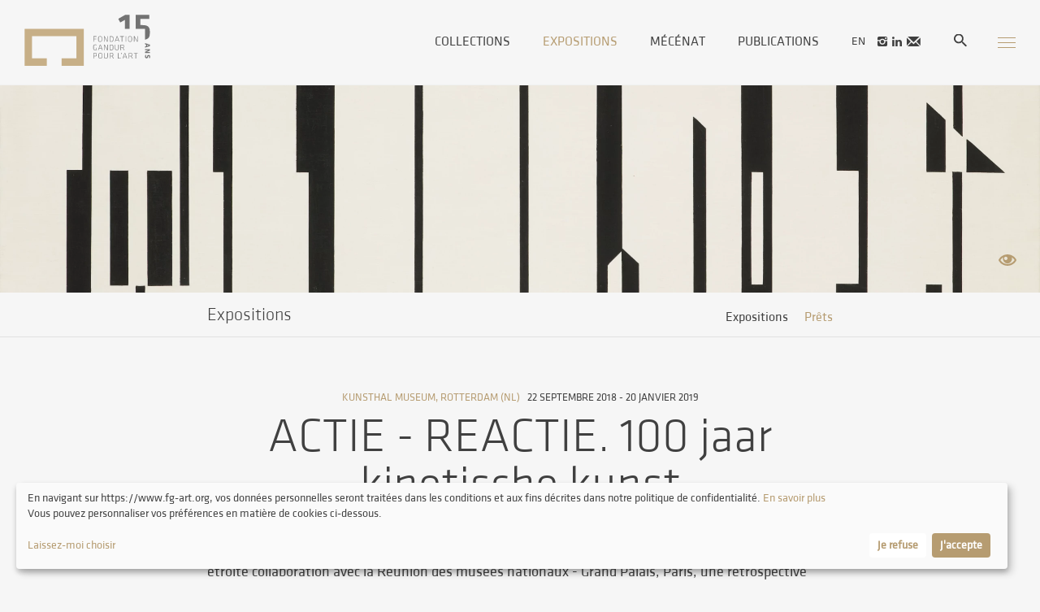

--- FILE ---
content_type: text/html; charset=UTF-8
request_url: https://www.fg-art.org/fr/exposition-prets/actie-reactie-100-jaar-kinetische-kunst
body_size: 7224
content:

<!DOCTYPE html>
<html lang="fr">
<head>
<meta charset="UTF-8">
<base href="https://www.fg-art.org/" />
    
<meta id="viewport" name="viewport" content="width=device-width, initial-scale=1.0, maximum-scale=1.0, user-scalable=1">

<title>Exposition "ACTIE - REACTIE. 100 jaar kinetische kunst"</title>




<meta name="description" content="La Fondation Gandur pour l'Art a été créée en 2010 par Jean Claude Gandur afin de rendre accessible à un large public ses collections d'envergure internationale. Basée à Genève (Suisse) et reconnue d'utilité publique, la Fondation s'emploie à préserver, documenter, enrichir et exposer ses collections dans des institutions de renom en Suisse et à l'étranger. " lang="fr" />
	

<meta property="og:type" content="website" />
<meta property="og:title" content="Exposition "ACTIE - REACTIE. 100 jaar kinetische kunst"" />
<meta property="og:description" content="La Fondation Gandur pour l'Art a été créée en 2010 par Jean Claude Gandur afin de rendre accessible à un large public ses collections d'envergure internationale. Basée à Genève (Suisse) et reconnue d'utilité publique, la Fondation s'emploie à préserver, documenter, enrichir et exposer ses collections dans des institutions de renom en Suisse et à l'étranger. " />
<meta property="og:url" content="https://www.fg-art.org/fr/exposition-prets/actie-reactie-100-jaar-kinetische-kunst/" />
<meta name="twitter:card" content="summary_large_image" />
	
<link href="//www.fg-art.org/fr/exposition-prets/actie-reactie-100-jaar-kinetische-kunst" rel="canonical" />
<link href="//www.fg-art.org/fr/exposition-prets/actie-reactie-100-jaar-kinetische-kunst" hreflang="fr" rel="alternate" />
<link href="//www.fg-art.org/en/exhibition-loans/actie-reactie-100-jaar-kinetische-kunst" hreflang="en" rel="alternate" />

<link rel="apple-touch-icon" sizes="57x57" href="/img/favicon/apple-icon-57x57.png">
<link rel="apple-touch-icon" sizes="60x60" href="/img/favicon/apple-icon-60x60.png">
<link rel="apple-touch-icon" sizes="72x72" href="/img/favicon/apple-icon-72x72.png">
<link rel="apple-touch-icon" sizes="76x76" href="/img/favicon/apple-icon-76x76.png">
<link rel="apple-touch-icon" sizes="114x114" href="/img/favicon/apple-icon-114x114.png">
<link rel="apple-touch-icon" sizes="120x120" href="/img/favicon/apple-icon-120x120.png">
<link rel="apple-touch-icon" sizes="144x144" href="/img/favicon/apple-icon-144x144.png">
<link rel="apple-touch-icon" sizes="152x152" href="/img/favicon/apple-icon-152x152.png">
<link rel="apple-touch-icon" sizes="180x180" href="/img/favicon/apple-icon-180x180.png">
<link rel="icon" type="image/png" sizes="192x192"  href="/img/favicon/android-icon-192x192.png">
<link rel="icon" type="image/png" sizes="32x32" href="/img/favicon/favicon-32x32.png">
<link rel="icon" type="image/png" sizes="96x96" href="/img/favicon/favicon-96x96.png">
<link rel="icon" type="image/png" sizes="16x16" href="/img/favicon/favicon-16x16.png">
<link rel="manifest" href="/img/favicon/manifest.json">
<meta name="msapplication-TileColor" content="#ffffff">
<meta name="msapplication-TileImage" content="/img/favicon/ms-icon-144x144.png">
<meta name="theme-color" content="#ffffff">

	
	<link rel="stylesheet" type="text/css" href="css/gandur_all.min.css?ck=1739279764">

	
	
		
	
<script>
    
    
    var klarohrefcondition = "\/fr\/conditions-generales-du-site";
    var klarolan = "fr";
    var klaroaccepte = "J'accepte";
    var klarodecline = "Je refuse";
    var klarointro = "<p>En navigant sur https:\/\/www.fg-art.org, vos donn&eacute;es personnelles seront trait&eacute;es dans les conditions et aux fins d&eacute;crites dans notre politique de confidentialit&eacute;.<a href=\"https:\/\/www.fg-art.org\/fr\/conditions-generales-du-site\"> En savoir plus<\/a> <br \/> Vous pouvez personnaliser vos pr&eacute;f&eacute;rences en mati&egrave;re de cookies ci-dessous.<\/p>";
    var klaropopupintro = "Nous utilisons des services tiers pour am\u00e9liorer votre exp\u00e9rience. Veuillez s\u00e9lectionner ceux que vous acceptez.";	
	
	
	var isTouchDevice = 'ontouchstart' in document.documentElement;
	var iOS = ['iPad', 'iPhone', 'iPod'].indexOf(navigator.platform) >= 0;

(function (w) {
    if (w.$) // jQuery already loaded, we don't need this script
        return;
    var _funcs = [];
    w.$ = function (f) { // add functions to a queue
        _funcs.push(f);
    };
    w.defer$ = function () { // move the queue to jQuery's DOMReady
        while (f = _funcs.shift())
            $(f);
    };
})(window);

</script>



<!-- Global site tag (gtag.js) - Google Analytics -->
<script async data-type="application/javascript" data-src="https://www.googletagmanager.com/gtag/js?id=UA-63883790-4" data-name="google-analytics"></script>
<script  data-type="application/javascript" data-name="google-analytics">
  window.dataLayer = window.dataLayer || [];
  function gtag(){dataLayer.push(arguments);}
  gtag('js', new Date());

  gtag('config', 'UA-63883790-4');
</script>


</head>
<body class="expositions_prets lan_fr">




<div id="header" >
<div class="inside_full">
<a class="nomobile" href="/fr" id="logo"><h1>gandur</h1></a>
<a href="/fr" id="logo_phone" class="mobile"> <!--logo--> </a>
<button class="menumobile hamburger hamburger--squeeze" type="button">
  <span class="hamburger-box">
    <span class="hamburger-inner"></span>
  </span>
</button>
<div class="top_nav nomobile">

<div class="main_nav">
<ul id="nav"  class="nomobile" >
<li  ><a href="/fr/collections" >Collections</a></li>
<li class="active" ><a href="/fr/exposition" >Expositions</a></li>
<li  ><a href="/fr/mecenat" >Mécénat</a></li>
<li  ><a href="/fr/publications" >Publications</a></li>




  <li><a class="lan" href="/en/exhibition-loans/actie-reactie-100-jaar-kinetische-kunst"  >en</a></li>
      
    
  
<li class="social_icon"><a  href="https://www.instagram.com/fondationgandurpourlart/" target="_blank" class="demo-icon icon-instagram" ></a></li>
 
  
 
  
<li  class="social_icon"><a  href="https://www.linkedin.com/company/fondation-gandur-pour-l-art/" target="_blank" class="demo-icon icon-linkedin" ></a></li>
 
 

  
<li  class="social_icon"><a  href="#newsletterinscription_footer" target="_blank" class="demo-icon icon-mail anchorme" ></a></li>
    
<li><a  href="/fr/recherche"  class="navsearch" ><img src="/img/search_black.svg" /> </a></li>
</ul>
<div class="clear"> <!--vide--> </div>
</div>

</div>

<div class="clear"> <!--vide--> </div>
</div>
</div>



<div id="header2" class="nomobile" data-headroom data-offset="800" data-tolerance="0">
<div class="inside_full">
<a href="/fr" id="logo_little"><img src="img/logo_15ans_little.svg" alt="" style="height: 44px; width:auto"/></a>

<button class="menumobile hamburger hamburger--squeeze" type="button">
  <span class="hamburger-box">
    <span class="hamburger-inner"></span>
  </span>
</button>
<div class="all_nav">

<div class="main_nav">
<ul id="nav"  class="nomobile" >
<li  ><a href="/fr/collections" >Collections</a></li>
<li class="active" ><a href="/fr/exposition" >Expositions</a></li>
<li  ><a href="/fr/mecenat" >Mécénat</a></li>
<li  ><a href="/fr/publications" >Publications</a></li>




  <li><a class="lan" href="/en/exhibition-loans/actie-reactie-100-jaar-kinetische-kunst"  >en</a></li>
      
    
  
<li class="social_icon"><a  href="https://www.instagram.com/fondationgandurpourlart/" target="_blank" class="demo-icon icon-instagram" ></a></li>
 
  
 
  
<li  class="social_icon"><a  href="https://www.linkedin.com/company/fondation-gandur-pour-l-art/" target="_blank" class="demo-icon icon-linkedin" ></a></li>
 
 

  
<li  class="social_icon"><a  href="#newsletterinscription_footer" target="_blank" class="demo-icon icon-mail anchorme" ></a></li>
    
<li><a  href="/fr/recherche"  class="navsearch" ><img src="/img/search_black.svg" /> </a></li>
</ul>
<div class="clear"> <!--vide--> </div>
</div>

</div>

<div class="clear"> <!--vide--> </div>
</div>
</div>




<div id="content">

<div  class="container">

<div class="page_intro_media col_intro_media makeitfull "  >
        	   	      <img src="/phpThumb/phpThumb.php?src=/users_uploads/expositions_expositions_header/5b976ffb16346.jpg&sx=0&sy=1031&sw=2399&sh=937&w=2560&h=1000&q=90&f=webp&aoe=1" width="2560" height="1000" />
			 	   
	
				        
      
</div>




<div class="col_intro_media spacer_no_touch " ><!--vide-->

          <a href="templates/mediapopup.php?id=1883&lan=fr" data-overlayid="#objet_overlay_1883" class="watch  ajaxoverlayopen"></a>
          </div>

<div class="bgcolor_gandur">
<div class="inside_little header_sousmenu">

<h1 class="page_intro_titre nomobile"> Expositions</h1>


<ul id="nav_sous" class="nomobile" ><li class=' first '><a href='/fr/exposition-expositions'>Expositions</a></li><li class='active Selected'><a href='/fr/exposition-prets'>Prêts</a></li></ul><select id="header_sousmenu" class="mobile selecturl" ><option   value='/fr/exposition-expositions'>Expositions</option><option  selected  value='/fr/exposition-prets'>Prêts</option></select>
</div>
<hr>
</div><div class="bgcolor_gandur">
<div class="container_page">

<div class="inside_little">
</div>

<!--//////////////////   EXPOSITION SELECT  ///////////////-->	
<div class="inside ">

<div class="col_block">

<div class="col col8 ">
<p class="legende_titre_date centerme">
<a href="https://www.kunsthal.nl/en/#tijdlijn-2018-10" target="_blank">Kunsthal Museum, Rotterdam (NL)</a> &nbsp;&nbsp;22 septembre 2018 - 20 janvier 2019</p>

<h1 class="centerme">ACTIE - REACTIE. 100 jaar kinetische kunst</h1>
<div class="page_intro"><p>Plus d'un si&egrave;cle apr&egrave;s la naissance de ce mouvement artistique, le Kunsthal Rotterdam pr&eacute;sente, en &eacute;troite collaboration avec la R&eacute;union des mus&eacute;es nationaux - Grand Palais, Paris, une r&eacute;trospective prestigieuse abordant l&rsquo;art cin&eacute;tique d'hier dans le contexte des arts performatifs d'aujourd'hui.</p>
<p><span class="little_font_caps">&nbsp;Commissariat : Marianne Le Pommer&eacute; ET SERGE LEMOINE<br /></span></p></div>
</div>
<div class="col col5 matcheight">
<p>L'exposition <em>ACTIE - REACTIE. 100 jaar kinetische kunst</em> propose un vaste aper&ccedil;u historique de ce mouvement de l&rsquo;art abstrait du XXe si&egrave;cle, ax&eacute; sur la lumi&egrave;re et le mouvement. Environ quatre-vingts &oelig;uvres des artistes les plus c&eacute;l&egrave;bres qui ont contribu&eacute; de mani&egrave;re significative &agrave; son d&eacute;veloppement sont expos&eacute;es&nbsp;: des pionniers tels que Marcel Duchamp, Alexander Calder et Victor Vasarely, &agrave; des artistes renomm&eacute;s tels que Julio Le Parc, Gerhard von Graevenitz, Christian Megert, Bridget Riley, Yayoi Kusama, Jan van Munster et Dan Flavin, en passant par des repr&eacute;sentants des jeunes g&eacute;n&eacute;rations comme Jeppe Hein, Žilvinas Kempinas et Philippe Decrauzat. Des &oelig;uvres de Heinz Mack, Otto Piene et G&uuml;nther Uecker du groupe d'avant-garde allemand Zero sont &eacute;galement pr&eacute;sent&eacute;es.</p>
<p>L'exposition est subdivis&eacute;e en douze th&egrave;mes couvrant diff&eacute;rents aspects de la perception et de l'exp&eacute;rience physique avec les oeuvres, tels que la lumi&egrave;re, le mouvement, le rythme, la structure, la vibration, l'espace, le rayonnement, l'immat&eacute;rialit&eacute; et la rotation. Toutes les &oelig;uvres d'art font appel &agrave; divers sens pouvant concourir, par leur interaction avec le spectateur, &agrave; une exp&eacute;rience sensorielle unique en son genre. La contemplation de l'art cin&eacute;tique est une invitation &agrave; sentir, regarder et &eacute;couter les rythmes, les vibrations et les forces d&rsquo;attraction qui r&eacute;gissent l'univers. En somme, Action - R&eacute;action !</p>




</div><!--
--><div class="col col3 matcheight "><img src="/phpThumb/phpThumb.php?src=/users_uploads/expositions_expositions_listing/5b976b4c4faa0.jpg&sx=0&sy=9&sw=2114&sh=2982&w=560&h=790&q=90&f=webp&aoe=1"  >
<div class="page_texte_more bloc_t_20">
<!--vide-->
</div>


</div>







<div class="clear "> <!--vide--> </div>
</div>


<div class="grid_packery">
<div class="grid-sizer "><!--vide--></div><div class="gutteritem "> <!--vide--> </div>
  <div class="col col12 videowrapper    ">
            <a href="templates/mediapopup.php?id=2710&lan=fr" data-overlayid="#objet_overlay_2710" class=" ajaxoverlayopen watch_container">   
      <img src="/phpThumb/phpThumb.php?src=/users_uploads/expositions_expositions_gallery/5cd97040eefd3.jpg&sx=0&sy=0&sw=3000&sh=1988&w=1170&q=90&f=webp&aoe=1"  alt="" srcset="/phpThumb/phpThumb.php?src=/users_uploads/expositions_expositions_gallery/5cd97040eefd3.jpg&sx=0&sy=0&sw=3000&sh=1988&w=2340&q=90&f=webp&aoe=1 2x"   >
               </a>
                
           </div>
  <div class="col col6 vfixe videowrapper    ">
            <a href="templates/mediapopup.php?id=2708&lan=fr" data-overlayid="#objet_overlay_2708" class=" ajaxoverlayopen watch_container">   
      <img src="/phpThumb/phpThumb.php?src=/users_uploads/expositions_expositions_gallery/5cd97023dfba8.jpg&sx=0&sy=220&sw=1920&sh=2159&w=570&h=642&q=90&f=webp&aoe=1"  alt="" srcset="/phpThumb/phpThumb.php?src=/users_uploads/expositions_expositions_gallery/5cd97023dfba8.jpg&sx=0&sy=220&sw=1920&sh=2159&w=1140&h=1284&q=90&f=webp&aoe=1 2x"   >
               </a>
                
           </div>
  <div class="col col6 vfixe videowrapper    ">
            <a href="templates/mediapopup.php?id=2711&lan=fr" data-overlayid="#objet_overlay_2711" class=" ajaxoverlayopen watch_container">   
      <img src="/phpThumb/phpThumb.php?src=/users_uploads/expositions_expositions_gallery/5cd9704f565ad.jpg&sx=0&sy=131&sw=1980&sh=2235&w=570&h=642&q=90&f=webp&aoe=1"  alt="" srcset="/phpThumb/phpThumb.php?src=/users_uploads/expositions_expositions_gallery/5cd9704f565ad.jpg&sx=0&sy=131&sw=1980&sh=2235&w=1140&h=1284&q=90&f=webp&aoe=1 2x"   >
               </a>
                
           </div>
  <div class="col col6 vfixe videowrapper    ">
            <a href="templates/mediapopup.php?id=2709&lan=fr" data-overlayid="#objet_overlay_2709" class=" ajaxoverlayopen watch_container">   
      <img src="/phpThumb/phpThumb.php?src=/users_uploads/expositions_expositions_gallery/5cd970318d4a6.jpg&sx=0&sy=403&sw=1994&sh=2245&w=570&h=642&q=90&f=webp&aoe=1"  alt="" srcset="/phpThumb/phpThumb.php?src=/users_uploads/expositions_expositions_gallery/5cd970318d4a6.jpg&sx=0&sy=403&sw=1994&sh=2245&w=1140&h=1284&q=90&f=webp&aoe=1 2x"   >
               </a>
                
                  <div class="col_legende_listing">
        		© Kunsthal Museum, Rotterdam. Photographes : Jan Adriaans et Job Janssen<br/>        </div>
          </div>
  <div class="col col6 vfixe videowrapper    ">
            <a href="templates/mediapopup.php?id=2713&lan=fr" data-overlayid="#objet_overlay_2713" class=" ajaxoverlayopen watch_container">   
      <img src="/phpThumb/phpThumb.php?src=/users_uploads/expositions_expositions_gallery/5cd971ad3b154.jpg&sx=0&sy=0&sw=1779&sh=1999&w=570&h=642&q=90&f=webp&aoe=1"  alt="" srcset="/phpThumb/phpThumb.php?src=/users_uploads/expositions_expositions_gallery/5cd971ad3b154.jpg&sx=0&sy=0&sw=1779&sh=1999&w=1140&h=1284&q=90&f=webp&aoe=1 2x"   >
               </a>
                
           </div>
  <div class="col col12 videowrapper    ">
            <a href="templates/mediapopup.php?id=2712&lan=fr" data-overlayid="#objet_overlay_2712" class=" ajaxoverlayopen watch_container">   
      <img src="/phpThumb/phpThumb.php?src=/users_uploads/expositions_expositions_gallery/5cd97134197aa.jpg&sx=0&sy=0&sw=3000&sh=2000&w=1170&q=90&f=webp&aoe=1"  alt="" srcset="/phpThumb/phpThumb.php?src=/users_uploads/expositions_expositions_gallery/5cd97134197aa.jpg&sx=0&sy=0&sw=3000&sh=2000&w=2340&q=90&f=webp&aoe=1 2x"   >
               </a>
                
                  <div class="col_legende_listing">
        		© Kunsthal Museum, Rotterdam. Photographes : Jan Adriaans et Job Janssen<br/>        </div>
          </div>
<div class="clear "> <!--vide--> </div>

<div class="col col12 ">
<hr>
</div>

</div>
<div class="clear "> <!--vide--> </div>


<!--//////////////////   Onglet OEuvres  ///////////////-->	








<!--//////////////////  EXPOSITION LIEE  ///////////////-->	
<div class="clear "> <!--vide--> </div>
<div class=" bloc_35"> <!--vide--> </div>
<h2 class="centerme">Œuvres en prêt</h2>
<div class="grid_packery">
<div class="grid-sizer "><!--vide--></div><div class="gutteritem "> <!--vide--> </div>
<div class="col col3 grid-item transformprets"  >
<div class="col_legende_listing">
Alexander CALDER<br/><em>[Sans titre]</em><br/>1963<br/>	
</div>
	<a href="http://onlinecollections.fg-art.org/eMP/eMuseumPlus?service=ExternalInterface&module=collection&objectId=1533090&viewType=detailView"  class="watch"></a>	
</div>
	

<div class="col col3 grid-item transformprets"  >
<div class="col_legende_listing">
Victor VASARELY<br/><em>Altaï III</em><br/>1955-1958<br/>	
</div>
	<a href="http://onlinecollections.fg-art.org/eMP/eMuseumPlus?service=ExternalInterface&module=collection&objectId=1533586&viewType=detailView"  class="watch"></a>	
</div>
	

</div>
<!--//////////////////  END  EXPOSITION LIEE  ///////////////-->	


<div class="clear "> <!--vide--> </div>
</div>



<!--//////////////////  END  EXPOSITION SELECT  ///////////////-->	
	
</div>
</div>





</div>
<div  id="footer" >

<div class="inside">
<div class="container_col">


     
     

    
    
    

<div class="nomobile col col10 ">
<ul id="navfooter"  >
<li><a href="/fr/collections" class=" ">Collections</a>

<ul><li class=' first '><a href='/fr/a-propos-collections'>À propos</a></li><li class=''><a href='/fr/collections-archeologie'>Archéologie</a></li><li class=''><a href='/fr/collections-beaux-arts'>Beaux-arts</a></li><li class=''><a href='/fr/collections-arts-decoratifs'>Arts décoratifs</a></li><li class=''><a href='/fr/collections-ethnologie'>Ethnologie</a></li><li class=''><a href='/fr/collection-art-contemporain'>Art  contemporain africain</a></li></ul>
</li>
<li><a href="/fr/exposition" class=" ">Expositions</a>

<ul><li class=' first '><a href='/fr/exposition-expositions'>Expositions</a></li><li class='active Selected'><a href='/fr/exposition-prets'>Prêts</a></li></ul>
</li>
<li><a href="/fr/partenariats" class=" ">Partenariats</a>

<ul><li class=' first '><a href='/fr/partenariats-partenariats'>Partenariats</a></li><li class=''><a href='/fr/partenariats-depots'>Dépôts</a></li></ul>
</li>
<li><a href="/fr/fondation" class=" ">Fondation</a>

<ul><li class=' first '><a href='/fr/presentation-et-membres'>Présentation et membres</a></li><li class=''><a href='/fr/collaborateurs'>Collaborateurs</a></li><li class=''><a href='/fr/documents'>Documents</a></li></ul>
</li>
<li><a href="/fr/mecenat" class=" ">Mécénat</a>

<ul><li class=' first '><a href='/fr/soutiens'>Soutiens</a></li><li class=''><a href='/fr/bourses'>Bourses</a></li></ul>
</li>
</ul>

<ul id="navfooter_vert">
<li class="last"><a href="/fr/actualites" class=" ">Actualités</a></li>
<li class="last"><a href="/fr/publications" class=" ">Publications</a></li>
<li class="last"><a href="/fr/presse" class=" ">Presse</a></li>
<li class="last"><a href="/fr/contact" class=" ">Contact</a></li>
<li class="last"><a href="/fr/conditions-generales-du-site" class=" ">Politique de confidentialité</a></li>
</ul>


</div>

<div class="clear"> <!--vide--> </div>
 
<script src="https://www.google.com/recaptcha/api.js"></script>
<div class="inscription_footer col col5" id="newsletterinscription_footer" name="newsletterinscription_footer">
  
 <h4>Découvrez notre newsletter</h4>  
    
<form id="newsletter_inscription" class="inscription_footer"  >

<input type="email" name="email" id="email" placeholder="Votre adresse email"  value="" required>
<button class="g-recaptcha btn_send inscriptionButton " 
data-sitekey="6LcrFYoiAAAAALcRGXccM8Lc5KYXLF0QsnCCIdUT" 
data-callback='onSubmit' 
data-action='submit' >S'inscrire</button>  
    
   <input name="lan" type="hidden" value="fr" />
    
</form>
<div id="confirm" style="display:none">
<p>Nous vous avons adress&eacute; un e-mail de validation. Veuillez cliquer sur le lien dans l'email&nbsp;pour finaliser votre inscription.</p></div>   
<script>


    function onSubmit(token) {
     $("#newsletter_inscription").submit();
   }
    
$(function(){
    
    
  $("#newsletter_inscription").submit(function(){
    var form = $(this);
		var str = form.serialize();
		$.ajax({
		   type: "POST",
		   url: "/templates/newsletters/newsletter_inscription.php",
		   data: str,
		   success: function(data){
			   	$(":input").removeClass("errormsg");
					$("div.errormsg").remove();
					$.each(data.errors, function(n) {
						 result = data.errors[n];
             $("#" + n).after("<div class=\"diverrormsg errormsg \">"+data.errors[n]+"</div>");
             $("#" + n).addClass("errormsg");
          })
				   switch(data.status){
            case "OK":
						    form.hide();
						    form[0].reset();
                $("#form").hide();
                $("#confirm").show();
				        break;
            case "NOKEMAIL":
              //  document.getElementById('captcha').src = '/securimage/securimage_show.php?' + Math.random();
                break;
            default:
                  $("#newsletterextrafields").show();
               
			  // document.getElementById('captcha').src = '/securimage/securimage_show.php?' + Math.random();

					}
			},
			dataType: "json"
		});
		return false;
	});
});
</script>    

</div>
    
    
    
<div class="social_footer col col4">
<h4>Suivez-nous</h4>    
 <ul class="social_footer_icon">   
  
<li class="social_icon"><a  href="https://www.instagram.com/fondationgandurpourlart/" target="_blank" class="demo-icon icon-instagram" ></a></li>
 
  
<li  class="social_icon"><a  href="https://www.facebook.com/FondationGandurpourArt/" target="_blank" class="demo-icon icon-facebook" ></a></li>
  
 
  
<li  class="social_icon"><a  href="https://www.linkedin.com/company/fondation-gandur-pour-l-art/" target="_blank" class="demo-icon icon-linkedin" ></a></li>
 
  
<li  class="social_icon"><a  href="https://vimeo.com/user35114125" target="_blank" class="demo-icon icon-vimeo" ></a></li>
 
 </ul>   
</div>
<div class="clear"> <!--vide--> </div>




</div>



</div>
</div>
<div  id="footer2" >

<div class="inside">
<div class="footer_logo2"> <p style="text-align: left;"><img src="https://www.fg-art.org/users_uploads/editor/source/VMS_AMS_sw_400.jpg" width="417" height="125" /></p>
<p style="text-align: left;"><img src="https://www.fg-art.org/users_uploads/editor/source/ICOM_Mitglieder_Logo_schwarz_positiv_F_2018_07_10.png" width="992" height="126" /></p></div>
<p class="footer_droit2">Tous droits réservés. Sans autorisation de la part de ProLitteris, la reproduction ainsi que toute utilisation des oeuvres autre que la consultation individuelle et privée sont interdites.</p>
<div class="clear"> <!--vide--> </div>
</div>
</div>

</div>

<div id="menuoverlay"></div>

<nav id="mobile_menu" >
<ul>

     
    
<li class="mobile_menu_oeuvre">
<a href="/fr/objectif-caen">Le futur musée de la Fondation Gandur pour l'Art</a>
<a href="/fr/objectif-caen">
<img class="card-img-top" src="/phpThumb/phpThumb.php?src=/users_uploads/pages_page_carre/67b5bb5903d91.JPG&sx=756&sy=0&sw=2244&sh=2250&w=220&h=220&q=90&f=webp&aoe=1" srcset="/phpThumb/phpThumb.php?src=/users_uploads/pages_page_carre/67b5bb5903d91.JPG&sx=756&sy=0&sw=2244&sh=2250&w=440&h=440&q=90&f=webp&aoe=1 2x"  >
</a>
</li>
       
    
    
    


 
  <li class=''><a href='/fr/actualites'>Actualités</a></li><li class=''><a href='/fr/salon-dexposition-harsch'>Salon d'exposition Harsch</a></li><li class=' childrenme'><a href='/fr/collections'>Collections</a><ul><li class=' first '><a href='/fr/a-propos-collections'>À propos</a></li><li class=''><a href='/fr/collections-archeologie'>Archéologie</a></li><li class=''><a href='/fr/collections-beaux-arts'>Beaux-arts</a></li><li class=''><a href='/fr/collections-arts-decoratifs'>Arts décoratifs</a></li><li class=''><a href='/fr/collections-ethnologie'>Ethnologie</a></li><li class=''><a href='/fr/collection-art-contemporain'>Art  contemporain africain</a></li></ul></li><li class=''><a href='/fr/publications'>Publications</a></li><li class=''><a href='/fr/objectif-caen'>Objectif Caen</a></li><li class=' childrenme'><a href='/fr/lire-voir-jouer'>Lire, voir et jouer</a><ul><li class=' first '><a href='/fr/artcase'>ArtCase</a></li><li class=''><a href='/fr/oeuvre-du-mois'>Œuvre du mois</a></li><li class=''><a href='/fr/parole-aux-oeuvres'>Parole aux œuvres</a></li><li class=''><a href='/fr/jouer01'>MemoArt</a></li></ul></li><li class='active Selected childrenme'><a href='/fr/exposition'>Expositions</a><ul><li class=' first '><a href='/fr/exposition-expositions'>Expositions</a></li><li class='active Selected'><a href='/fr/exposition-prets'>Prêts</a></li></ul></li><li class=' childrenme'><a href='/fr/partenariats'>Partenariats</a><ul><li class=' first '><a href='/fr/partenariats-partenariats'>Partenariats</a></li><li class=''><a href='/fr/partenariats-depots'>Dépôts</a></li></ul></li><li class=' childrenme'><a href='/fr/mecenat'>Mécénat</a><ul><li class=' first '><a href='/fr/soutiens'>Soutiens</a></li><li class=''><a href='/fr/bourses'>Bourses</a></li></ul></li><li class=' childrenme'><a href='/fr/fondation'>Fondation</a><ul><li class=' first '><a href='/fr/presentation-et-membres'>Présentation et membres</a></li><li class=''><a href='/fr/collaborateurs'>Collaborateurs</a></li><li class=''><a href='/fr/documents'>Documents</a></li></ul></li><li class=' childrenme'><a href='/fr/presse'>Presse</a><ul><li class=' first '><a href='/fr/revue-de-presse'>Revue de presse</a></li><li class=''><a href='/fr/communiques-de-presse'>Communiqués de presse</a></li></ul></li><li class=''><a href='/fr/contact'>Contact</a></li>  
  
 <li>


 </li>
 

 
  <li class=" lilangue      "><a href="/en/exhibition-loans/actie-reactie-100-jaar-kinetische-kunst" class="">English</a></li>
     <li class=" lisearch "><a  href="/fr/recherche"  class="navsearch" ><img src="/img/search_white.svg" /> </a></li>
</ul>
</nav>
<div class="overlay  mymedialidercontainer" id="objet_overlay">
<div class="overlaycontent">
</div>
</div>





<script src="js/jquery-1.12.2.min.js?ck=1520354749"></script><script src="js/jquery-migrate-1.2.1.min.js?ck=1520354750"></script><script src="js/jquery.lazy.min.js?ck=1560843701"></script><script src="js/jquery.matchHeight-min.js?ck=1520354760"></script><script src="js/headroom.min.js?ck=1520354750"></script><script src="js/jQuery.headroom.js?ck=1520354760"></script><script src="js/selectize/dist/js/standalone/selectize.min.js?ck=1523275914"></script><script src="js/jquery.cycle2.min.js?ck=1520871985"></script><script src="js/jquery.cycle2.swipe.min.js?ck=1520871985"></script><script src="js/owlCarousel/owl.carousel.min.js?ck=1520938609"></script><script src="js/swipebox/js/jquery.swipebox.js?ck=1520938287"></script><script src="js/isotope.pkgd.min.js?ck=1521202069"></script><script src="js/packery-mode.pkgd.min.js?ck=1523274316"></script><script src="js/jquery.validate/jquery.validate.min.js?ck=1539675930"></script><script src="js/tipped/tipped.js?ck=1547466852"></script><script src="js/magnify/jquery.magnify.js?ck=1547657248"></script><script src="js/magnify/jquery.magnify-mobile.js?ck=1547657267"></script><script src="js/klaro/config.js?ck=1738770280"></script><script src="js/klaro/klaro-no-css.js?ck=1738674348"></script><script src="js/gandur.js?ck=1739202453"></script>

  


<script>defer$()</script>
    

</body>
</html>

--- FILE ---
content_type: text/html; charset=utf-8
request_url: https://www.google.com/recaptcha/api2/anchor?ar=1&k=6LcrFYoiAAAAALcRGXccM8Lc5KYXLF0QsnCCIdUT&co=aHR0cHM6Ly93d3cuZmctYXJ0Lm9yZzo0NDM.&hl=en&v=PoyoqOPhxBO7pBk68S4YbpHZ&size=invisible&sa=submit&anchor-ms=20000&execute-ms=30000&cb=99cyfaq6mxuz
body_size: 48775
content:
<!DOCTYPE HTML><html dir="ltr" lang="en"><head><meta http-equiv="Content-Type" content="text/html; charset=UTF-8">
<meta http-equiv="X-UA-Compatible" content="IE=edge">
<title>reCAPTCHA</title>
<style type="text/css">
/* cyrillic-ext */
@font-face {
  font-family: 'Roboto';
  font-style: normal;
  font-weight: 400;
  font-stretch: 100%;
  src: url(//fonts.gstatic.com/s/roboto/v48/KFO7CnqEu92Fr1ME7kSn66aGLdTylUAMa3GUBHMdazTgWw.woff2) format('woff2');
  unicode-range: U+0460-052F, U+1C80-1C8A, U+20B4, U+2DE0-2DFF, U+A640-A69F, U+FE2E-FE2F;
}
/* cyrillic */
@font-face {
  font-family: 'Roboto';
  font-style: normal;
  font-weight: 400;
  font-stretch: 100%;
  src: url(//fonts.gstatic.com/s/roboto/v48/KFO7CnqEu92Fr1ME7kSn66aGLdTylUAMa3iUBHMdazTgWw.woff2) format('woff2');
  unicode-range: U+0301, U+0400-045F, U+0490-0491, U+04B0-04B1, U+2116;
}
/* greek-ext */
@font-face {
  font-family: 'Roboto';
  font-style: normal;
  font-weight: 400;
  font-stretch: 100%;
  src: url(//fonts.gstatic.com/s/roboto/v48/KFO7CnqEu92Fr1ME7kSn66aGLdTylUAMa3CUBHMdazTgWw.woff2) format('woff2');
  unicode-range: U+1F00-1FFF;
}
/* greek */
@font-face {
  font-family: 'Roboto';
  font-style: normal;
  font-weight: 400;
  font-stretch: 100%;
  src: url(//fonts.gstatic.com/s/roboto/v48/KFO7CnqEu92Fr1ME7kSn66aGLdTylUAMa3-UBHMdazTgWw.woff2) format('woff2');
  unicode-range: U+0370-0377, U+037A-037F, U+0384-038A, U+038C, U+038E-03A1, U+03A3-03FF;
}
/* math */
@font-face {
  font-family: 'Roboto';
  font-style: normal;
  font-weight: 400;
  font-stretch: 100%;
  src: url(//fonts.gstatic.com/s/roboto/v48/KFO7CnqEu92Fr1ME7kSn66aGLdTylUAMawCUBHMdazTgWw.woff2) format('woff2');
  unicode-range: U+0302-0303, U+0305, U+0307-0308, U+0310, U+0312, U+0315, U+031A, U+0326-0327, U+032C, U+032F-0330, U+0332-0333, U+0338, U+033A, U+0346, U+034D, U+0391-03A1, U+03A3-03A9, U+03B1-03C9, U+03D1, U+03D5-03D6, U+03F0-03F1, U+03F4-03F5, U+2016-2017, U+2034-2038, U+203C, U+2040, U+2043, U+2047, U+2050, U+2057, U+205F, U+2070-2071, U+2074-208E, U+2090-209C, U+20D0-20DC, U+20E1, U+20E5-20EF, U+2100-2112, U+2114-2115, U+2117-2121, U+2123-214F, U+2190, U+2192, U+2194-21AE, U+21B0-21E5, U+21F1-21F2, U+21F4-2211, U+2213-2214, U+2216-22FF, U+2308-230B, U+2310, U+2319, U+231C-2321, U+2336-237A, U+237C, U+2395, U+239B-23B7, U+23D0, U+23DC-23E1, U+2474-2475, U+25AF, U+25B3, U+25B7, U+25BD, U+25C1, U+25CA, U+25CC, U+25FB, U+266D-266F, U+27C0-27FF, U+2900-2AFF, U+2B0E-2B11, U+2B30-2B4C, U+2BFE, U+3030, U+FF5B, U+FF5D, U+1D400-1D7FF, U+1EE00-1EEFF;
}
/* symbols */
@font-face {
  font-family: 'Roboto';
  font-style: normal;
  font-weight: 400;
  font-stretch: 100%;
  src: url(//fonts.gstatic.com/s/roboto/v48/KFO7CnqEu92Fr1ME7kSn66aGLdTylUAMaxKUBHMdazTgWw.woff2) format('woff2');
  unicode-range: U+0001-000C, U+000E-001F, U+007F-009F, U+20DD-20E0, U+20E2-20E4, U+2150-218F, U+2190, U+2192, U+2194-2199, U+21AF, U+21E6-21F0, U+21F3, U+2218-2219, U+2299, U+22C4-22C6, U+2300-243F, U+2440-244A, U+2460-24FF, U+25A0-27BF, U+2800-28FF, U+2921-2922, U+2981, U+29BF, U+29EB, U+2B00-2BFF, U+4DC0-4DFF, U+FFF9-FFFB, U+10140-1018E, U+10190-1019C, U+101A0, U+101D0-101FD, U+102E0-102FB, U+10E60-10E7E, U+1D2C0-1D2D3, U+1D2E0-1D37F, U+1F000-1F0FF, U+1F100-1F1AD, U+1F1E6-1F1FF, U+1F30D-1F30F, U+1F315, U+1F31C, U+1F31E, U+1F320-1F32C, U+1F336, U+1F378, U+1F37D, U+1F382, U+1F393-1F39F, U+1F3A7-1F3A8, U+1F3AC-1F3AF, U+1F3C2, U+1F3C4-1F3C6, U+1F3CA-1F3CE, U+1F3D4-1F3E0, U+1F3ED, U+1F3F1-1F3F3, U+1F3F5-1F3F7, U+1F408, U+1F415, U+1F41F, U+1F426, U+1F43F, U+1F441-1F442, U+1F444, U+1F446-1F449, U+1F44C-1F44E, U+1F453, U+1F46A, U+1F47D, U+1F4A3, U+1F4B0, U+1F4B3, U+1F4B9, U+1F4BB, U+1F4BF, U+1F4C8-1F4CB, U+1F4D6, U+1F4DA, U+1F4DF, U+1F4E3-1F4E6, U+1F4EA-1F4ED, U+1F4F7, U+1F4F9-1F4FB, U+1F4FD-1F4FE, U+1F503, U+1F507-1F50B, U+1F50D, U+1F512-1F513, U+1F53E-1F54A, U+1F54F-1F5FA, U+1F610, U+1F650-1F67F, U+1F687, U+1F68D, U+1F691, U+1F694, U+1F698, U+1F6AD, U+1F6B2, U+1F6B9-1F6BA, U+1F6BC, U+1F6C6-1F6CF, U+1F6D3-1F6D7, U+1F6E0-1F6EA, U+1F6F0-1F6F3, U+1F6F7-1F6FC, U+1F700-1F7FF, U+1F800-1F80B, U+1F810-1F847, U+1F850-1F859, U+1F860-1F887, U+1F890-1F8AD, U+1F8B0-1F8BB, U+1F8C0-1F8C1, U+1F900-1F90B, U+1F93B, U+1F946, U+1F984, U+1F996, U+1F9E9, U+1FA00-1FA6F, U+1FA70-1FA7C, U+1FA80-1FA89, U+1FA8F-1FAC6, U+1FACE-1FADC, U+1FADF-1FAE9, U+1FAF0-1FAF8, U+1FB00-1FBFF;
}
/* vietnamese */
@font-face {
  font-family: 'Roboto';
  font-style: normal;
  font-weight: 400;
  font-stretch: 100%;
  src: url(//fonts.gstatic.com/s/roboto/v48/KFO7CnqEu92Fr1ME7kSn66aGLdTylUAMa3OUBHMdazTgWw.woff2) format('woff2');
  unicode-range: U+0102-0103, U+0110-0111, U+0128-0129, U+0168-0169, U+01A0-01A1, U+01AF-01B0, U+0300-0301, U+0303-0304, U+0308-0309, U+0323, U+0329, U+1EA0-1EF9, U+20AB;
}
/* latin-ext */
@font-face {
  font-family: 'Roboto';
  font-style: normal;
  font-weight: 400;
  font-stretch: 100%;
  src: url(//fonts.gstatic.com/s/roboto/v48/KFO7CnqEu92Fr1ME7kSn66aGLdTylUAMa3KUBHMdazTgWw.woff2) format('woff2');
  unicode-range: U+0100-02BA, U+02BD-02C5, U+02C7-02CC, U+02CE-02D7, U+02DD-02FF, U+0304, U+0308, U+0329, U+1D00-1DBF, U+1E00-1E9F, U+1EF2-1EFF, U+2020, U+20A0-20AB, U+20AD-20C0, U+2113, U+2C60-2C7F, U+A720-A7FF;
}
/* latin */
@font-face {
  font-family: 'Roboto';
  font-style: normal;
  font-weight: 400;
  font-stretch: 100%;
  src: url(//fonts.gstatic.com/s/roboto/v48/KFO7CnqEu92Fr1ME7kSn66aGLdTylUAMa3yUBHMdazQ.woff2) format('woff2');
  unicode-range: U+0000-00FF, U+0131, U+0152-0153, U+02BB-02BC, U+02C6, U+02DA, U+02DC, U+0304, U+0308, U+0329, U+2000-206F, U+20AC, U+2122, U+2191, U+2193, U+2212, U+2215, U+FEFF, U+FFFD;
}
/* cyrillic-ext */
@font-face {
  font-family: 'Roboto';
  font-style: normal;
  font-weight: 500;
  font-stretch: 100%;
  src: url(//fonts.gstatic.com/s/roboto/v48/KFO7CnqEu92Fr1ME7kSn66aGLdTylUAMa3GUBHMdazTgWw.woff2) format('woff2');
  unicode-range: U+0460-052F, U+1C80-1C8A, U+20B4, U+2DE0-2DFF, U+A640-A69F, U+FE2E-FE2F;
}
/* cyrillic */
@font-face {
  font-family: 'Roboto';
  font-style: normal;
  font-weight: 500;
  font-stretch: 100%;
  src: url(//fonts.gstatic.com/s/roboto/v48/KFO7CnqEu92Fr1ME7kSn66aGLdTylUAMa3iUBHMdazTgWw.woff2) format('woff2');
  unicode-range: U+0301, U+0400-045F, U+0490-0491, U+04B0-04B1, U+2116;
}
/* greek-ext */
@font-face {
  font-family: 'Roboto';
  font-style: normal;
  font-weight: 500;
  font-stretch: 100%;
  src: url(//fonts.gstatic.com/s/roboto/v48/KFO7CnqEu92Fr1ME7kSn66aGLdTylUAMa3CUBHMdazTgWw.woff2) format('woff2');
  unicode-range: U+1F00-1FFF;
}
/* greek */
@font-face {
  font-family: 'Roboto';
  font-style: normal;
  font-weight: 500;
  font-stretch: 100%;
  src: url(//fonts.gstatic.com/s/roboto/v48/KFO7CnqEu92Fr1ME7kSn66aGLdTylUAMa3-UBHMdazTgWw.woff2) format('woff2');
  unicode-range: U+0370-0377, U+037A-037F, U+0384-038A, U+038C, U+038E-03A1, U+03A3-03FF;
}
/* math */
@font-face {
  font-family: 'Roboto';
  font-style: normal;
  font-weight: 500;
  font-stretch: 100%;
  src: url(//fonts.gstatic.com/s/roboto/v48/KFO7CnqEu92Fr1ME7kSn66aGLdTylUAMawCUBHMdazTgWw.woff2) format('woff2');
  unicode-range: U+0302-0303, U+0305, U+0307-0308, U+0310, U+0312, U+0315, U+031A, U+0326-0327, U+032C, U+032F-0330, U+0332-0333, U+0338, U+033A, U+0346, U+034D, U+0391-03A1, U+03A3-03A9, U+03B1-03C9, U+03D1, U+03D5-03D6, U+03F0-03F1, U+03F4-03F5, U+2016-2017, U+2034-2038, U+203C, U+2040, U+2043, U+2047, U+2050, U+2057, U+205F, U+2070-2071, U+2074-208E, U+2090-209C, U+20D0-20DC, U+20E1, U+20E5-20EF, U+2100-2112, U+2114-2115, U+2117-2121, U+2123-214F, U+2190, U+2192, U+2194-21AE, U+21B0-21E5, U+21F1-21F2, U+21F4-2211, U+2213-2214, U+2216-22FF, U+2308-230B, U+2310, U+2319, U+231C-2321, U+2336-237A, U+237C, U+2395, U+239B-23B7, U+23D0, U+23DC-23E1, U+2474-2475, U+25AF, U+25B3, U+25B7, U+25BD, U+25C1, U+25CA, U+25CC, U+25FB, U+266D-266F, U+27C0-27FF, U+2900-2AFF, U+2B0E-2B11, U+2B30-2B4C, U+2BFE, U+3030, U+FF5B, U+FF5D, U+1D400-1D7FF, U+1EE00-1EEFF;
}
/* symbols */
@font-face {
  font-family: 'Roboto';
  font-style: normal;
  font-weight: 500;
  font-stretch: 100%;
  src: url(//fonts.gstatic.com/s/roboto/v48/KFO7CnqEu92Fr1ME7kSn66aGLdTylUAMaxKUBHMdazTgWw.woff2) format('woff2');
  unicode-range: U+0001-000C, U+000E-001F, U+007F-009F, U+20DD-20E0, U+20E2-20E4, U+2150-218F, U+2190, U+2192, U+2194-2199, U+21AF, U+21E6-21F0, U+21F3, U+2218-2219, U+2299, U+22C4-22C6, U+2300-243F, U+2440-244A, U+2460-24FF, U+25A0-27BF, U+2800-28FF, U+2921-2922, U+2981, U+29BF, U+29EB, U+2B00-2BFF, U+4DC0-4DFF, U+FFF9-FFFB, U+10140-1018E, U+10190-1019C, U+101A0, U+101D0-101FD, U+102E0-102FB, U+10E60-10E7E, U+1D2C0-1D2D3, U+1D2E0-1D37F, U+1F000-1F0FF, U+1F100-1F1AD, U+1F1E6-1F1FF, U+1F30D-1F30F, U+1F315, U+1F31C, U+1F31E, U+1F320-1F32C, U+1F336, U+1F378, U+1F37D, U+1F382, U+1F393-1F39F, U+1F3A7-1F3A8, U+1F3AC-1F3AF, U+1F3C2, U+1F3C4-1F3C6, U+1F3CA-1F3CE, U+1F3D4-1F3E0, U+1F3ED, U+1F3F1-1F3F3, U+1F3F5-1F3F7, U+1F408, U+1F415, U+1F41F, U+1F426, U+1F43F, U+1F441-1F442, U+1F444, U+1F446-1F449, U+1F44C-1F44E, U+1F453, U+1F46A, U+1F47D, U+1F4A3, U+1F4B0, U+1F4B3, U+1F4B9, U+1F4BB, U+1F4BF, U+1F4C8-1F4CB, U+1F4D6, U+1F4DA, U+1F4DF, U+1F4E3-1F4E6, U+1F4EA-1F4ED, U+1F4F7, U+1F4F9-1F4FB, U+1F4FD-1F4FE, U+1F503, U+1F507-1F50B, U+1F50D, U+1F512-1F513, U+1F53E-1F54A, U+1F54F-1F5FA, U+1F610, U+1F650-1F67F, U+1F687, U+1F68D, U+1F691, U+1F694, U+1F698, U+1F6AD, U+1F6B2, U+1F6B9-1F6BA, U+1F6BC, U+1F6C6-1F6CF, U+1F6D3-1F6D7, U+1F6E0-1F6EA, U+1F6F0-1F6F3, U+1F6F7-1F6FC, U+1F700-1F7FF, U+1F800-1F80B, U+1F810-1F847, U+1F850-1F859, U+1F860-1F887, U+1F890-1F8AD, U+1F8B0-1F8BB, U+1F8C0-1F8C1, U+1F900-1F90B, U+1F93B, U+1F946, U+1F984, U+1F996, U+1F9E9, U+1FA00-1FA6F, U+1FA70-1FA7C, U+1FA80-1FA89, U+1FA8F-1FAC6, U+1FACE-1FADC, U+1FADF-1FAE9, U+1FAF0-1FAF8, U+1FB00-1FBFF;
}
/* vietnamese */
@font-face {
  font-family: 'Roboto';
  font-style: normal;
  font-weight: 500;
  font-stretch: 100%;
  src: url(//fonts.gstatic.com/s/roboto/v48/KFO7CnqEu92Fr1ME7kSn66aGLdTylUAMa3OUBHMdazTgWw.woff2) format('woff2');
  unicode-range: U+0102-0103, U+0110-0111, U+0128-0129, U+0168-0169, U+01A0-01A1, U+01AF-01B0, U+0300-0301, U+0303-0304, U+0308-0309, U+0323, U+0329, U+1EA0-1EF9, U+20AB;
}
/* latin-ext */
@font-face {
  font-family: 'Roboto';
  font-style: normal;
  font-weight: 500;
  font-stretch: 100%;
  src: url(//fonts.gstatic.com/s/roboto/v48/KFO7CnqEu92Fr1ME7kSn66aGLdTylUAMa3KUBHMdazTgWw.woff2) format('woff2');
  unicode-range: U+0100-02BA, U+02BD-02C5, U+02C7-02CC, U+02CE-02D7, U+02DD-02FF, U+0304, U+0308, U+0329, U+1D00-1DBF, U+1E00-1E9F, U+1EF2-1EFF, U+2020, U+20A0-20AB, U+20AD-20C0, U+2113, U+2C60-2C7F, U+A720-A7FF;
}
/* latin */
@font-face {
  font-family: 'Roboto';
  font-style: normal;
  font-weight: 500;
  font-stretch: 100%;
  src: url(//fonts.gstatic.com/s/roboto/v48/KFO7CnqEu92Fr1ME7kSn66aGLdTylUAMa3yUBHMdazQ.woff2) format('woff2');
  unicode-range: U+0000-00FF, U+0131, U+0152-0153, U+02BB-02BC, U+02C6, U+02DA, U+02DC, U+0304, U+0308, U+0329, U+2000-206F, U+20AC, U+2122, U+2191, U+2193, U+2212, U+2215, U+FEFF, U+FFFD;
}
/* cyrillic-ext */
@font-face {
  font-family: 'Roboto';
  font-style: normal;
  font-weight: 900;
  font-stretch: 100%;
  src: url(//fonts.gstatic.com/s/roboto/v48/KFO7CnqEu92Fr1ME7kSn66aGLdTylUAMa3GUBHMdazTgWw.woff2) format('woff2');
  unicode-range: U+0460-052F, U+1C80-1C8A, U+20B4, U+2DE0-2DFF, U+A640-A69F, U+FE2E-FE2F;
}
/* cyrillic */
@font-face {
  font-family: 'Roboto';
  font-style: normal;
  font-weight: 900;
  font-stretch: 100%;
  src: url(//fonts.gstatic.com/s/roboto/v48/KFO7CnqEu92Fr1ME7kSn66aGLdTylUAMa3iUBHMdazTgWw.woff2) format('woff2');
  unicode-range: U+0301, U+0400-045F, U+0490-0491, U+04B0-04B1, U+2116;
}
/* greek-ext */
@font-face {
  font-family: 'Roboto';
  font-style: normal;
  font-weight: 900;
  font-stretch: 100%;
  src: url(//fonts.gstatic.com/s/roboto/v48/KFO7CnqEu92Fr1ME7kSn66aGLdTylUAMa3CUBHMdazTgWw.woff2) format('woff2');
  unicode-range: U+1F00-1FFF;
}
/* greek */
@font-face {
  font-family: 'Roboto';
  font-style: normal;
  font-weight: 900;
  font-stretch: 100%;
  src: url(//fonts.gstatic.com/s/roboto/v48/KFO7CnqEu92Fr1ME7kSn66aGLdTylUAMa3-UBHMdazTgWw.woff2) format('woff2');
  unicode-range: U+0370-0377, U+037A-037F, U+0384-038A, U+038C, U+038E-03A1, U+03A3-03FF;
}
/* math */
@font-face {
  font-family: 'Roboto';
  font-style: normal;
  font-weight: 900;
  font-stretch: 100%;
  src: url(//fonts.gstatic.com/s/roboto/v48/KFO7CnqEu92Fr1ME7kSn66aGLdTylUAMawCUBHMdazTgWw.woff2) format('woff2');
  unicode-range: U+0302-0303, U+0305, U+0307-0308, U+0310, U+0312, U+0315, U+031A, U+0326-0327, U+032C, U+032F-0330, U+0332-0333, U+0338, U+033A, U+0346, U+034D, U+0391-03A1, U+03A3-03A9, U+03B1-03C9, U+03D1, U+03D5-03D6, U+03F0-03F1, U+03F4-03F5, U+2016-2017, U+2034-2038, U+203C, U+2040, U+2043, U+2047, U+2050, U+2057, U+205F, U+2070-2071, U+2074-208E, U+2090-209C, U+20D0-20DC, U+20E1, U+20E5-20EF, U+2100-2112, U+2114-2115, U+2117-2121, U+2123-214F, U+2190, U+2192, U+2194-21AE, U+21B0-21E5, U+21F1-21F2, U+21F4-2211, U+2213-2214, U+2216-22FF, U+2308-230B, U+2310, U+2319, U+231C-2321, U+2336-237A, U+237C, U+2395, U+239B-23B7, U+23D0, U+23DC-23E1, U+2474-2475, U+25AF, U+25B3, U+25B7, U+25BD, U+25C1, U+25CA, U+25CC, U+25FB, U+266D-266F, U+27C0-27FF, U+2900-2AFF, U+2B0E-2B11, U+2B30-2B4C, U+2BFE, U+3030, U+FF5B, U+FF5D, U+1D400-1D7FF, U+1EE00-1EEFF;
}
/* symbols */
@font-face {
  font-family: 'Roboto';
  font-style: normal;
  font-weight: 900;
  font-stretch: 100%;
  src: url(//fonts.gstatic.com/s/roboto/v48/KFO7CnqEu92Fr1ME7kSn66aGLdTylUAMaxKUBHMdazTgWw.woff2) format('woff2');
  unicode-range: U+0001-000C, U+000E-001F, U+007F-009F, U+20DD-20E0, U+20E2-20E4, U+2150-218F, U+2190, U+2192, U+2194-2199, U+21AF, U+21E6-21F0, U+21F3, U+2218-2219, U+2299, U+22C4-22C6, U+2300-243F, U+2440-244A, U+2460-24FF, U+25A0-27BF, U+2800-28FF, U+2921-2922, U+2981, U+29BF, U+29EB, U+2B00-2BFF, U+4DC0-4DFF, U+FFF9-FFFB, U+10140-1018E, U+10190-1019C, U+101A0, U+101D0-101FD, U+102E0-102FB, U+10E60-10E7E, U+1D2C0-1D2D3, U+1D2E0-1D37F, U+1F000-1F0FF, U+1F100-1F1AD, U+1F1E6-1F1FF, U+1F30D-1F30F, U+1F315, U+1F31C, U+1F31E, U+1F320-1F32C, U+1F336, U+1F378, U+1F37D, U+1F382, U+1F393-1F39F, U+1F3A7-1F3A8, U+1F3AC-1F3AF, U+1F3C2, U+1F3C4-1F3C6, U+1F3CA-1F3CE, U+1F3D4-1F3E0, U+1F3ED, U+1F3F1-1F3F3, U+1F3F5-1F3F7, U+1F408, U+1F415, U+1F41F, U+1F426, U+1F43F, U+1F441-1F442, U+1F444, U+1F446-1F449, U+1F44C-1F44E, U+1F453, U+1F46A, U+1F47D, U+1F4A3, U+1F4B0, U+1F4B3, U+1F4B9, U+1F4BB, U+1F4BF, U+1F4C8-1F4CB, U+1F4D6, U+1F4DA, U+1F4DF, U+1F4E3-1F4E6, U+1F4EA-1F4ED, U+1F4F7, U+1F4F9-1F4FB, U+1F4FD-1F4FE, U+1F503, U+1F507-1F50B, U+1F50D, U+1F512-1F513, U+1F53E-1F54A, U+1F54F-1F5FA, U+1F610, U+1F650-1F67F, U+1F687, U+1F68D, U+1F691, U+1F694, U+1F698, U+1F6AD, U+1F6B2, U+1F6B9-1F6BA, U+1F6BC, U+1F6C6-1F6CF, U+1F6D3-1F6D7, U+1F6E0-1F6EA, U+1F6F0-1F6F3, U+1F6F7-1F6FC, U+1F700-1F7FF, U+1F800-1F80B, U+1F810-1F847, U+1F850-1F859, U+1F860-1F887, U+1F890-1F8AD, U+1F8B0-1F8BB, U+1F8C0-1F8C1, U+1F900-1F90B, U+1F93B, U+1F946, U+1F984, U+1F996, U+1F9E9, U+1FA00-1FA6F, U+1FA70-1FA7C, U+1FA80-1FA89, U+1FA8F-1FAC6, U+1FACE-1FADC, U+1FADF-1FAE9, U+1FAF0-1FAF8, U+1FB00-1FBFF;
}
/* vietnamese */
@font-face {
  font-family: 'Roboto';
  font-style: normal;
  font-weight: 900;
  font-stretch: 100%;
  src: url(//fonts.gstatic.com/s/roboto/v48/KFO7CnqEu92Fr1ME7kSn66aGLdTylUAMa3OUBHMdazTgWw.woff2) format('woff2');
  unicode-range: U+0102-0103, U+0110-0111, U+0128-0129, U+0168-0169, U+01A0-01A1, U+01AF-01B0, U+0300-0301, U+0303-0304, U+0308-0309, U+0323, U+0329, U+1EA0-1EF9, U+20AB;
}
/* latin-ext */
@font-face {
  font-family: 'Roboto';
  font-style: normal;
  font-weight: 900;
  font-stretch: 100%;
  src: url(//fonts.gstatic.com/s/roboto/v48/KFO7CnqEu92Fr1ME7kSn66aGLdTylUAMa3KUBHMdazTgWw.woff2) format('woff2');
  unicode-range: U+0100-02BA, U+02BD-02C5, U+02C7-02CC, U+02CE-02D7, U+02DD-02FF, U+0304, U+0308, U+0329, U+1D00-1DBF, U+1E00-1E9F, U+1EF2-1EFF, U+2020, U+20A0-20AB, U+20AD-20C0, U+2113, U+2C60-2C7F, U+A720-A7FF;
}
/* latin */
@font-face {
  font-family: 'Roboto';
  font-style: normal;
  font-weight: 900;
  font-stretch: 100%;
  src: url(//fonts.gstatic.com/s/roboto/v48/KFO7CnqEu92Fr1ME7kSn66aGLdTylUAMa3yUBHMdazQ.woff2) format('woff2');
  unicode-range: U+0000-00FF, U+0131, U+0152-0153, U+02BB-02BC, U+02C6, U+02DA, U+02DC, U+0304, U+0308, U+0329, U+2000-206F, U+20AC, U+2122, U+2191, U+2193, U+2212, U+2215, U+FEFF, U+FFFD;
}

</style>
<link rel="stylesheet" type="text/css" href="https://www.gstatic.com/recaptcha/releases/PoyoqOPhxBO7pBk68S4YbpHZ/styles__ltr.css">
<script nonce="88-Z_caMfpMi_sCmF4AfPA" type="text/javascript">window['__recaptcha_api'] = 'https://www.google.com/recaptcha/api2/';</script>
<script type="text/javascript" src="https://www.gstatic.com/recaptcha/releases/PoyoqOPhxBO7pBk68S4YbpHZ/recaptcha__en.js" nonce="88-Z_caMfpMi_sCmF4AfPA">
      
    </script></head>
<body><div id="rc-anchor-alert" class="rc-anchor-alert"></div>
<input type="hidden" id="recaptcha-token" value="[base64]">
<script type="text/javascript" nonce="88-Z_caMfpMi_sCmF4AfPA">
      recaptcha.anchor.Main.init("[\x22ainput\x22,[\x22bgdata\x22,\x22\x22,\[base64]/[base64]/[base64]/KE4oMTI0LHYsdi5HKSxMWihsLHYpKTpOKDEyNCx2LGwpLFYpLHYpLFQpKSxGKDE3MSx2KX0scjc9ZnVuY3Rpb24obCl7cmV0dXJuIGx9LEM9ZnVuY3Rpb24obCxWLHYpe04odixsLFYpLFZbYWtdPTI3OTZ9LG49ZnVuY3Rpb24obCxWKXtWLlg9KChWLlg/[base64]/[base64]/[base64]/[base64]/[base64]/[base64]/[base64]/[base64]/[base64]/[base64]/[base64]\\u003d\x22,\[base64]\x22,\x22esK1wqx6w5PCsX/CpMKQf8KGY8O/wpofJcOEw5RDwpbDsMO+bWMuccK+w5ldTsK9eG3DjcOjwrhoY8OHw4nCjjTCtgkfwqs0wqdeZcKYfMK6KxXDlXpyacKswrfDu8KBw6PDj8Kuw4fDjwzChnjCjsKCwqXCgcKPw5LCnzbDlcKlL8KfZnLDl8OqwqPDiMO9w6/Cj8OmwpkXY8K0wrdnQwISwrQhwp8TFcKqwoPDp1/Dn8KLw5jCj8OaKl9WwoM7wq/CrMKjwqgZCcKwOXTDscO3woPCusOfwoLCrzPDgwjCsMOkw5LDpMO1woUawqVxFMOPwpcxwqZMS8OowoQOUMK2w5VZZMKjwrt+w6hTw5/CjArDkS7Co2XCicObKcKUw7dGwqzDvcOJI8OcCjUjFcK5bjppfcOCAsKORsOSI8OCwpPDoX/DhsKGw7jCrDLDqAZmajPCrTsKw7lXw5Inwo3CgCjDtR3DgcKtD8Okwplewr7DvsKAw6fDv2pgbsKvMcKHw5rCpsOxHTV2KWrCtW4AwpzDgHlcw5nCp1TCsGtRw4M/M2jCi8O6wpEUw6PDoGx3AsKLPMKjAMK2URNFH8KncMOaw4RLWBjDgV7ClcKbS0hXJw9uwpADKcKhw6h9w47Cg1NZw6LDpy3DvMOcw6/Dix3DnB/[base64]/[base64]/CqcOUVUR1DDxdK14YwqbDuHtCYMOcwqMDwplvBMKNDsKxGMKzw6DDvsKXKcOrwpfCmMKEw74ew4I9w7Q4fMKTfjNVwpLDkMOGwojCn8OYwovDhnPCvX/DlMOxwqFIwqjCu8KDQMKYwpZnXcOWw6rCohMAEMK8wqoTw58fwpfDtcKxwr9uMsKbTsK2wovDlzvCmmPDv2RwYjU8F1DCmsKMEMONP3pADV7DlCNdND0Rw6g5Y1nDjRAOLj/CqDF7wqxgwppwHMOIf8OawrfDmcOpScKCw4cjGhE3ecKfwobDisOywqh5w6M/w5zDicKTW8Oqwpc4VcKowqorw63CqsOiw7lcDMKnO8Ojd8Ouw6ZBw7pZw5FFw6TCrgELw6fChsKTw69VGsKSMC/CpcKCTy/CrGDDjcOtwr3DvDUhw6DCtcOFQsO8cMOEwoIXf2N3w5XDnMOrwpYnVBDDp8KlwqjCtlkZw7/Dr8OXeHPDjsOyIQ/[base64]/w7bDusKVdjzCoMK6w57DlMOxwp3CucKqcQQYw4gjSX/DkcKewoHCisOVwpnCmsO8woHCsCzDh1ZQwq/DnMKiNTN0WQrDqjhXwrbCkMKWwrXDumnCscKVwp5wwpTCvsKbw6h/TsOswr7CiRfDvBjCkVJQYRbCuDZgYRUQwrBdRcOYbHAsVjPDusO5w59tw6dSw7zDsgbDs3/CvMKUwovChcKowrgfOMOEBcOYA3RVKsKgw6nCmTFiIlfDj8KHfk/DssOJwpkYw67CniPDnF3ClGjCuW/DgMOkR8K0eMOOEcKxAMKUSioUw7slwqZcfMOGDcO+HRIKwrTCsMK4wovCoTc1w7hYw7/ChcKLw6kjZcOZwprCnyXCsVXDu8K1w6pxE8KowqYPw5bDocKbwo7Du1DCvzkBJMOewpgmCMKpDMKzajVqYFxfw4vCr8KAeU08RcOdw71Sw5s/w5clPzFJGTQPFMKrW8OzwrPClsKtwonCqnnDncO/BsKBK8KgG8KLw6rDr8KLwqzDoADDigIPCghLDlzDmsObY8OeMMKXOMKRw5RiFmFeX2LChAHCm3VTwpnChEdhdMKXwrDDisKuw4FSw5t1w5jDsMKVwqPCvsOwP8KJwo/[base64]/BzJ3wpTDiCZXw6kQw7tMwoxWN10awoUow69FfSpsd2HDv0bDrsOkTRNqwo8ERCTCnH4US8KNIcOEw4zCoDLCnsK6woTCkcOdV8OCfBfCtwVFw4vDomHDt8O+w4E/wrbDl8KWFD/DmxEfwqfDqQ1GcD/[base64]/w6tBwpPCi0plURnCvMOEOyJ8w4jCtcK2DDpwwpzCo0DCtiw4BA7CgXoUKTTCiE/CvhV7ME3CvMOOw5zCnhLCpkUoK8Oiw5N+JcKDwo4hw6fDg8OPPTZ6wqXDqWPCjBXDrEzCvx42YcO/MsKPwp89w4bDujxdwobCjsKyw7TCnivCmAxuIjbCn8O9w58eJB5WUsKowrvCuD/DjiIGcATDtsKOw5fCisOIcsKMw6jCiQwbw55IS0QtOCbDkcOrcMKhw6NZw6jCgxfDtFbDkmxxVMKtQVsCZntfT8KlB8OXw7zCgHjCoMKmw48QwojDvSbDvsOaV8KLKcOKNyJCQDsnw7oqNGTCnMKPSk4Qw7DDtlpjeMOucgvDkk/DmmkJecKxNx/DtMOwwrTCpFsAwovDjSpzLsOMKnggXlvCgMKdwphWWxzDvsOzw7bCvcKVw7ZawpPDpMKCw7nDj2zCscOGw47DpGnCm8Kpw77CoMO8HE3Dh8KKO8O8wosaSMK4LsOvMsKoL3UYwr0ncMOiEG7Do03DgXPCuMO7ZAvDnETCgMOswrbDrXnCrsOAwrFNF3MswqZvw54hwo/CnsKGDsK5L8KUFzbCtsKgYsKBSVdmwo/[base64]/CoAgpNwnCkcKwwq3ClmHDj0o7w5ZMGELCgMOFwok3QMOpN8KIDl9vw4/Ds3Iow4pTUnfDs8OCIE5swolNw5rCm8KDw44fwp7DvcObRMKMw6oScyQsECd6dcOFbcOhwoJDwp0mw64TVsKqOXVkTgRFw53DmgvDmsOYJDcBWmkdw6fCmmBgOh1pBD/DnFLConAJUEpRwpjDu1LDvhdZRD86TkdxKcKNw7lsXQnCk8Ozwp8LwqRVQsKaG8K8Ei1JBsOgw5xdwolwwoDCrcOMWMOzF3nDu8OoKMK/wqbClDtTwofDgEzCpjHCmsOvw77Dr8OwwoEmw7Y4ChZGwoQhfzV0wrrDusO0C8Kbw4zCmsKgw6ogAcKcHx11w6dhA8Kaw7oww5JjWMK7w61rw7kGwp/CpsODBQLDhW/CusOXwrzCuHB/QMO2wqHDqCQ7JnHDv0FLw7MwIMO/[base64]/DtXrCnxbDkWgKw5rDj8Kmw6UDVRrDjw/CosOAwoARw77Dl8KowqbCn2jCoMOiwrjDgcOzw5Q7FxLCiU7Dph1CEx/Cvx0Vwo4Zw7HCo1TCr2jCi8KowoDCvyoGwr7Cn8KWw4g3TMOow65FNX/Dj2R6QsKRw5Myw7/[base64]/dsKMdFLDgVVIDsObwpsFw53DmcO9K1RJMHZdwqFzwrcvCcKow4ATwqnDiUFFwqLCj19iwqrCgw5eFcK9w7jDlcOxwr/DtDlbPErCh8OkZjRMdMOnED7Cm1nClcOOWXDCpQAPB2nCpCLDj8Orw6bDhcO1Lm3CoD0Uwo3CpggWwrbCncKmwopmwoTDnAJVfzbDtsO2w6VTI8OBwoTDrH3Di8O5VjrCgUpfwqPCg8KdwocRwoQGE8OOC0d/bcKMwrkhbMOBbMOTwoXCu8K5wqrDkUxAZ8KjR8KGciHCh11Jwrkpwok4QMOuw6DCtAXCqHpzSsK2UMKCwqgVU0YGAGMIe8KDwp3CpCHDicKwwr/CqQIodiUSRzZ/wqYGw6TDmSpSwrTDukvCsWHCv8KaAsOmGcORwrgDVX/Dn8OrIgvDrcKFwrjCjwjDlUVLwrXCnCVVw4XDokPCicORw6Z6w43DqcOww69swqUiwp1Lw6cPIcKZCsO4HhLCosKGFwUXQcK/[base64]/DrsKUwpLChsKUTy13wptLZcKywqLDqcOOcsKCW8OWwqFtwpxHwqvDgnfCmcKlHVgQKlHDi2XDj1YBTmRwAyLCkUnDrV7CjsOrBwdYacKHwo/CuEjCjRTCv8K1wp7CjMKZwqENw4orJCvDkAPCuSbDhlXDuznCj8OMCMKKV8KbwoDDi2kwbnXCp8OUw6Frw6tAXBHDrUFjOSAQw5olOkBDw7o/wr/DrMOLwqIBR8Kbw7oeFXxZJVzCtsK8a8OtQsOVAQdDwqoFC8K1YzphwoALwpUsw5TDpMKHwoUKd1zDvcKGw6nCjxhBEUlacMKKPVfDj8KMwpxtRcKJYVgUFMO6DcO2woI9IFFtC8OzQHfCrw/ClsKXwp7CnMO1QMK+woAgw4nCp8KmCiLDrMKxWsOeAx1Wa8KiEEnCtEUWw6/[base64]/wrESwrPCr1bDr2low6lrw4DCsWbCssOlZ8KnwrrClABIwrbDlnZEa8KEdnFlwq5ow6ZVw65TwqI0YMO3EMKMXMOiX8KxFcO0w4XDnnXCkm7DkMKJwonDr8KgcUTDqk0Ew4jCgMKJwpLDksKpSR5Uwqtwwo/[base64]/[base64]/w6ctW8K/[base64]/DrMOkY1/[base64]/DiMO3FBgdfMO9LR3CtcK0w7E0wojDl8O0DsKFwqjCjMOhwp97fMK3w4AOfR3DrmokYMOgwpTDpcOBw5hqeCTDmnjDssKYTg3DiygwbMKzDl/DssOLV8OzP8O7wpFBJMO7w4HCjcO4wqTDgS9sBQ/DlCUZw4Ztw50iR8K6wr/CsMK3w6U/w7nCsCQNw4/CosKlwrrDh0ogwqJkwrJKNcKrw4/[base64]/DkMK8c8KPC8Ogw7vDuxfCqsKlWsKqwpTCgsKAPMKbw4hmw7zDjlZvKcKfw7JtEybCpVfDjcKpwoLDmsOQwq1Hwr/[base64]/XMOSExlLw5R3wpnDt0tVw5VNwrBAXHnCrsK1w6I5LcKowprCjXx0YcO6wrPDmCbDmnUPw5YAwpxNPcKIVXttwoDDrMOBPnxWw7NCw7DDtC5Mw4bCljM1LCTCnjZBRsK0w5nDmkFGMcOYdRMjF8OkKB4Nw4PChcKgDD/DtcOXwo/DlFAPwo7DvcKww78Ww7HDm8OSOsOICA5xwpHClwDDhkARwrTCkR9CwrHDvMKDKF8YKsOzJRlUe1zCtcKnWcKqw6LDhMOnVnYnwo1NW8KNWMO4I8OjJsOmH8OnwrLDlsOtUWLDiC99w4nCq8KTM8Oaw7oswp/Du8OHOGA0TMOvwobCvsO3bRlsQ8OYwpU9wpTCr23CrMOIwoZxbMOYTMOQGMKnwrLCg8K/[base64]/w43CkMKnw77CgcOhwrw4wpNNU8OcwrJhVjPDjMOvJsK4wqMrwp7CgFvCisK2w4DDvnrDs8K+bhEcw6rDvRJJfQBTeTNBbC5wwpbDhx9bBsO6XcKZGiI/[base64]/[base64]/VlZMcUwSTmB2ZcOobl8/w4ViwqjCvMOvwqs/GFNNwr47fQcowqbDpcOielLCnwcnJ8K4ai1FIMOtwonDjMOuwqteAsOdZAFhNsKrJcOHwo4sbMKjYz/CucKNwpbDp8OMGsO1YgDDi8Kmw7nCiifDncK/w6Zjw6YwwpzDvMK9w6w7ETchbMKBwoklw43DjiMrwrcqb8Onw7tCwoAnCcOWccK+w4HDmcKiVsORwp0Hw63CpsKlLCZUKMKJMnXCmcO+woN2w4hYwpQQw63Dr8O5fcKQw6jCuMKuwqsgbWrDvMK6w4/CqsOPIgVuw5XDhcK3P2TCpMOAwqbDrcO4w63Cs8Oowp01w4vCl8KiOcO1bcOyRhXDmX/[base64]/Cmi7CgVZqw41tw5tbw6V5RmpowpsYGcO3w5l6woRvBXXCscOfw7/Dr8KgwpEUZV/[base64]/VsOlw6AswofDqS4nw7/ClMOhworCkFfDuMK6ccKSHzJ5LT5IYgVOwpZGYcOTfcOYw7DCmcOrw7HDhwXDrMO0JmvCuXjCgsOkw4NIBSlHwrpiw6Mfw6DCkcKNwp3DvcK1csKVL2sWwq8XwqBzw4MIw4vDrMKGe03CmsOQZl3ClmvDtBzCm8KCwp7CkMKfDMOxb8O/wpguF8KOfMK7w7d3I0jDjzvCgsOOw5/DmwU5McKTwps9b1JOWTkXwqnCrWDCpXgMFVvDtXnCksKvw4/[base64]/[base64]/[base64]/ChcKGw517G21/[base64]/DqsORVkDDhioYwofDoWHCtMO/WsOgKF9/wq3DrHbCjRJ8woPCm8KIGMORLcOcwqjCu8OzZVdYOETCjMOqFynDrsOGPMKsbsK+ewvCnVhdwqzDkDLCnVvDnCkdwr3DrcOEwpHDnVt3TsOGw7QBBio6wqh/w4gRB8Obw50owoIJKy9SwpFaR8OEw5nDhcKCw5EsNcO2w6rDj8OawrwaECfCjcKiSsKCdRDDvzkuwoXDnhPCmSx3wrzCisK8CMKjCA3Cm8Kyw48yHcORw4jDrQV5wrEgHcKUVMOjw43ChsODcsOcwrhmJsO9KsO/P2RfwrLDgy7CtCLDhjXCgE3CvS55IVwAUkZ/wo/DisOrwp5YfMKFecKlw5jDnU/Cv8KRw7IoEcKnIWB9w5h9w7cHNsOBJyMhw40nGsKrUsOAXBvCmmd+UsKxPlfDuHNqAMOrZsOJwpdKMMK6YcKhS8Otw61ucBZPNyLCsg7DkzPDtVJ6LQfDp8KzwpfDvsOWOCXDoD3CksOYw6nDki/DkcO7w417Py/Ctk5MFHfCrsKiWE9ew5jDt8KLfE5eT8KAaE3CgsKUBkfDhMK9w6hzDjp7EMOxYMKgLDs0EwfDoSPClx4Jw63DtsKjwpVVSwLCjXVMNMKSwpnCt2nCkiXCt8KpVsK9w6gyEMKzCl95w74lKsKVMAFGwoXDvXYaYGJ+w5/DvFY8wqQfw7paWHcKXMKPw7Z4wodOX8Kjw6AzHcK/[base64]/DuFPDjMOeXGw0CcKQNMK8B2/CgsOCPwAnacO9wrRhT0PDqGcUwqUSXsOtH3A3wpzDiH/DjMKmwoRCScKKwpjClmRVwp8Le8OXJzHCknPDoVkVSwbDqsORw7rDjhwvZkcyP8KIwrYBwrZawrnDhmMxASPDlwfDqsK6HC/DpsODwrQkw7Ahwo8pwptsaMKdLk5EacOEwozCgG9Yw4fDj8Osw69ETMOKLsKWw5VSw77DkTrCt8KUw7HCucKEwo9Xw5fDhMKvTz4Iw7PCisKcw49taMOSUz84w4Q+TnnDs8OCw7Zxd8OIUgd+w5fCokNiUUtcKsOWwrbDhUBcw4UBbMK1BMKkwp/CnkvDlw7Dh8OqasOtE2vCucKPwpvCnGU0w5B7w4cXD8K4wrtmCQ7CoUl/cSFwE8K2woXCh3pIDWdMwqLClcKyDsO2woTDpCLCi3jCl8Oawq9aRjJCwrcnFcKDLsOcw4/[base64]/CosKhC8OCGMOzw6Y0wqXCusKOTcO9ZMOJSMKud3rCn0ZLw6TDksKGw6TDmhDCmsO+w7tzIy/[base64]/Cl8OHwqTCk8OwwqhtGsKBwqpqOzBcwrpnw78NwqLDs31NwpDChR8eQ8OUwpHCosK8YGzCkcK4AMOEAcOnEDE+YE/CkcK4ccKgwq9ew5jChwISwoEKw7DCgsKDT2gVcSEkw6XDkF/CumLCtlPDqcOyJsKWwqjDhRfDlsKTZhPDiBpww5EPRsKnwpbDlMOEDMKGwqLCpsKiInzCgXvCsBTCumjDjAguw5xcHcO/Q8KUw6sjesK/wpPCjMKIw404S3/[base64]/Gy5GeR3Cv8OoE0XDksK+WcKybh/CucK9w7DDsMOaM8OHwr4EbwJIwq3DosKTAnbCocORwofCi8O6wq5JbMKESVcYKkxpFcO9RMKTT8O6WzjDrz/Cu8Oiw79obTvDh8Opw77DlRhRfcOtwrhOw6xlw68xwpLClj8qXyLClGTDjMOETcOSwqF2wpbDhMOCwo7DjcO9Cn92ZnvDiFUFwp/[base64]/wpcBIsO+w67CmB/CmMKEAcOMfMKUwrjCiFbDrQN+wrnCssOrw7Mwwoptw6/CtMO7fiLDhWMXMWLCsSnCoinCqXdiOAHCqsKwIBc8wqTCnVrCoMO/[base64]/[base64]/[base64]/CiMOvEsOFFsKmEMKTNVV2wqXDnD/[base64]/w6RzRSVWFg7CnsO9cHDDiMOlwojCkRbCpcKVwoPDq0oPdywBw7PDn8OXFF84w7d/[base64]/[base64]/DgA1DeMO4w61VwrzDjsODw7VcwpxdBsO0ZcKyP23ChcKBw5l4BcKhw7JGwpLCqgbDr8KpITfCkXoteU7CisOlYcK5w6kAw4PDtcOSw4/[base64]/[base64]/DrRvDoMOAw6IBw4lDBWRRw7LCly0TZcOOwqwlwq7CgsKGKWkZw5/DvB5Iwp3DnhZWD3PCvXHDn8OiZmpSwq7DlsOpw7s0wozCrHzCikzCnWbDpCMQMgPCsMKqw79mEMKCFwxrw40PwqEgwoDDpwkJHMOBwpXCnMKwwrnDv8KCOcK0PsO/KsOSVMKKRMKvw5LCjcOSRMKZQGNwwrDCjcK/B8OxccO6XxzDtRvCoMOtwpfDjsOuMx10w7HDrsOzwoxVw7DChcOOwqTDiMK1In7CimXCrm/DpXrClMKqL0zDsm0jfMOnw5sbGcOBQ8OVw7k3w6DDrgTDvjY6w4bCgcO/wo8rYsKrHxYcJMOqOgXCoibDosOQNXw6W8OedQMvw74RZk/ChEgcNC3Cj8KXwpxZTVzCrgnCjxPDtXUbw4MIwoTDnMKowq3DqcK3w5vDphTCo8KwExPDusOsB8KRwrEJLcKUQMOCw4MAw7wFFETDk07ClAw/MsKeWW3CqBzCuio6VlJpw4IDw5Nvw4Q6w5XDmUbDvMK7w6ULWcKtLUXCiBM6wpfDj8OFbWZUdcOlSMOtalXDmcKmPS1pw5MaOMK/YsKuHHp9NsOBw6HClltXwp8kwrzDiF/ClBvChxwWYTTCi8OLwrnDrcK7dF/Ck8KoFFExJ2d4w47CtcK5dsOzJjzCqcOsNyJvYQkrw4wWd8KFwr7CnsOawoVhRsOIPmkzwpDCjSdTK8K2w7HCpVsXEihAw7rCm8OVNMOYwqnCilFdRsKAVFrDhW7ClngVw5F3GcOaXMOWw5/DoyHDolgKMcOKwq54dcOgw6jDoMKywqdZM0Urwq/[base64]/CnFzDqsO2wqXDtDfDonIIw6dnfMO/[base64]/ChxTCqGPDpVYfw7NmwqrComRELnvDnnLCh8Kkw7Jiw6VtNsKcw7HDtFjDl8OSwodRw7fDjMOmw6/[base64]/Cr8OxXBZnVFMTOsK/[base64]/[base64]/w7Vkw4UlQER+F1DCiXbDt2DDkcOXJsO3L3UCw55TFsOULBJXw5/CvsK4TkfDtMK6CU8Ye8KifsKFBGXDn0suw6pXanzDqQwtLUrCo8OrGsO9w53CgVMEw59fw7o4wqPCuiYNwpzCrcOuw6ZVw53DncOFwqpITcOSwoXCozceYsK+bMK/ARhNw6NST2PDgMK5e8KXw6M+Q8K2dkjDpE/CrcKywq/CnsKlwrpwfMK/UcKnw5DCqsKdw7E9w5rDnBPCjcKIw7wiQAdvO1QjwpfCsMKbRcOnR8KzGTLCnhrChMKjw4oswpcsIcOyVxVCwqPCoMK1WDJmdCbDj8K/B2PDlWAUZcO0R8KpIhwdw5vCksKcwqvDi2oyHsOyw5HCm8K3w4APwpZAwrFwwpnDq8O+VMKmFMOow6YKwqozGsKZBUMCw7HCsxcww7DCsTI3wr3DqGnCmRMww5fCssK7wqVnOxXDlsOjwo0mLcOzdcKkw5QPAcOOPmJ+RX/DucKCfcKANMOvFh5aUcK8AcKaX1JfMiPDicOHw5tkW8OUQFdLEWxzw7vCm8OuVEfDjijDuzfDkCvCpMKKwpY6K8KIwoDCljfCm8OSTQTDtWcaVBV8SMK7ccKjWz7DoxhWw64bOivDv8KRw7rCjMOlKg4Hw53DgU5MSXbCi8K7wqnDtsO0w6vDrsKww5LDlcORwppWS0/CucKENGMBUcOiw44Lw7jDl8OOw7TDnEjDk8KkwprClsKpwqgtaMKrKHfDr8KJecKRQ8Oew5LCpRpRwpRpwpwzCcKRCBbDicK4w4PCvTnDg8OqwpPCgsOSFgk1w6LCl8K5wpHCgk91w6dDc8Kmw7wDAsOKwq5bw6lff1xZYHjDvidGeHRQw7l8wpfDi8Ktw4/DugZIwp91wplOJUFxwqTDqsObY8KLQcKQf8KNTk4bwplYw6nDkF/CjxrCs2UmJMKXwrlHP8ONwrFvwq/Dg03DllUHwpXCgcKRw5HCi8KKPsOPwpbDlcKkwrVyecK1eCt8w7vClsOIwpLDg14hPRQuMcK2IUbCrcKDUSDDk8Ksw5bDvMK9w5/CgMOVUsOQw53Dv8OqacK3dcKmwrYjDn/CoGV+SsKnw5HDiMK1B8OyVcOmwrwhDkXCuCfDnClxGQxrKH5yMVsMwq4CwqImworCosKCAsKYw73DvlhTPXIcU8KNQA/DosKjwrbCpMK4bV/CgcO4NF3DgcKhDmjDnyNuw5XCt1wWwozDmQweDCfDjcOValQ7NHNww4DCt2VkJXFhwo9AJ8O+wpIIVcKIwrgfw4MtWcOFwo7DsEAwwrHDkUXCncOFc37CpMKZf8ObQsKewp/DhsKJLG4Bw5LDhgErG8KKwrtTajXDix8Ew5tHZ0NOw5zCoTRbwqXDo8O/SsKzworDnyTDv1oLw4fDkgBoaR53Bl/Dhhp1E8OOXCrDl8OYwqduezNGw60CwoY+CkjCtsKJS3kOMWcFwpfClcOjDzbCglPDuUMwU8OIWsKdwp0twqzCuMOfw4LCv8O5w6YyOcKewrRVcMKpwrHCsQbCoMOJwqHCkFxUw67Dh2jCky7CpcO8WzjDsEpow7bCnE8iwpzDp8KNw4nChT/CnMOcwpQCwrTDuQvCgcKzNF4Bw73DlWvCvsKwRsOQOsK0Bk/CvWtlXsKsWMOTWR7CnMOIw6NCJFrCrXcWX8KIw5/DtcKYBcOgIsOjNsOtwrHCokvDjhzDlsKGTcKKwpRTwpzDmRVGc3fDjQnDunJsS0lNwrLDm1DCjMOoKB/CuMKDZcOffMKFdSHCpcKjwqPDq8KOIzLDjkDDvGwYw63Cp8KVwpjCuMKCwqxUYV/Cs8KiwppYG8Oqw7vDoSPDo8OWwprDqG5SeMOJw4sTNMKlwpPCtGMqSnvDgBUcw6nDtcOKw4o/Z2/Cpxd2wqTCpVkge2XDlnc0EcOCw7s4LcOmMHd7w5nCsMO1wqHDh8OqwqTDk0jDlMKSwq/CuHDDgsOPw4zCg8K/w6dTFTjCmMKiw5TDo8O8DwsSBmjDt8Ojw5oJcMOkZ8OTw7ZOJsK4w5xmwoDCiMO4w5TDscKkwrzCq0bDoDnCgl/DhMO6c8KXS8OvesOqwojDnsOHcCXCqEI3w6MnwpYow5nCosKFw6NdwqDCtH8XWycUwpdowpHCryPCnRwhwoXCgVguI33CjX1iwo/CnwjDt8OTEG8/FcOew7/[base64]/[base64]/CpRoBwoMNJALCiATCpiMpJMOiAxbDlh/DoBDDjMOlUcK8bkrDvcO8Aigqf8KKXWLCgcKqaMOIVMOOwqp2aCzDrMKtE8OXNsOPwoTCqsKVwr7DnDDCgBhFYcOme0jCpcK6w7YRw5PCpMK8woTCkTYtw74QwrrCjEzDqCV1PXQeMcO7wpvDssOlOMOSf8O6dcKNX3l/dyJFOcKywrtPSgnDu8KAwpnDpSYpw6LDsXVid8O/GizDvcODw5TDtsO6Cl1vK8OTaEHDqFBpw7zCn8KlE8O8w6rDrAvCnhrDjVPDsjnDqMOPw4PDjcO9w5khw77ClETDo8O8fTNhw5ZdwpfDrMK6wovCv8OwwrNlwofDlMKpDEzCnXvChUtZEcO3RcOjN2F0HS3Dj3kbw7cwwqDDlUgRwpMfw7FiCDXDm8K1wo/Do8OpEMOkEcOLKlfDoVHCgVHCr8KOKXHCrMKYF2wxwpjCvXPChsKrwpvDmzzCpwoYwoZmYsOVaFcfwoQBPibCisO/[base64]/[base64]/Chjw8wpYIw6bCtsKjJsK7MyhHwrPDt8OhQF56wpokw45YQSPDv8O/w5MIecOVwofDkzR/N8OfwpHDlmRTwrhSV8KcRWnCjy/CrcOqw5sAw4HChsKaw7jDo8KCeC3DvcK+woVKPcOLwpzChCAXwroHaDsiwpRHw5LDjMOuNSA4w4llw5fDgsKBO8Kxw5N/wpAUOcKXwrgCwrDDiBNyJx4vwr99w5zDtMKfwp3CsmFYwq1rw4jDhGzDrsOhwr4STcOpMWbClysvQ3HDvMOwH8Kyw4NLRGbChy4XScOJw5bCj8KGw6nChMKzwqbCiMORAgnDuMKjK8Kgw7jCp0kcP8OCw4XDgMO5wo/CuhjCucKwMHVbbsOnTcO6YSNuI8OhJR7ClcKqDQk+w64AfBdBwqzCnsOsw77DjsKfWTl+w6EDwpAbwofDlisEw4Ndw6bCvcKIQsOyw5TDl0DCkcO7YkAyesOUw5fDnHg0awPDkmDDrjkSw4rDqcOEbE/[base64]/wofDo3o9wq4Td8Oww4vDtsK4wqbDsn4hw650w4DDgsKbP240woTDqcO/woDCmR3Cl8OEIhVmw798TFIww4bDnxcxw6BHwo4yeMK9b3g1wrheJ8OiwqkCPMKiw4PDnsOwwqVJwoPCh8OUGcKDw4jDn8OkBcOgdMKIw4QcwpHDjxVoEQnCulYnRgLDkMKuw4/DkcOxwqXDg8Omwq7Dugx5w7nDiMKYw6PDvz9XDsO1WjdMf2vDjxTDrk3CqsO3dMO/YRc6HsOPw4BSdsKTacOJwpoIPcK7wqTDqMOjwoABRlYMTXQswrvDpAIiO8KsZk/Dp8OGX1rDrw/CmMOIw5h4w6XDscOiwqoBKcKyw6cfwrXCimXCq8OTwoUxYsOjSQPDiMKPZARNw6NpHWnDlMK3w67DjcKWwooFbMOiGxs0w6otwog3w7rDtjlYO8K6w43DksOZw4rCo8KOwqfDjwk4wrLCrcO8wqljJcK9w5Znw6vDgCbCgMKaw5zCgkEdw4lYwo/CpgbCmMKYwoZVJcO3wqXDksK+KR3ClkJYwrTCljJtdcOuw4k9HRrCl8K6A0zDqcKlXsKKTMOtAsKbD0/Ci8O4wq/[base64]/DrcO2wp3DtcKgwoIHwp1CPydSUsO8wofDtBcvw6/DiMKQRcK7w6vDn8KCwqLDhMOtw7nDh8K4wrrDlzvDk2PCl8KkwoBgJcOjwpksKWvDkwkaNx3DocKca8KVUMOrw5nDiDBPScK5InTDucKoQMOmwoFowoRwwo1bIcKbwqxVbcObfm9Uwq99w7nDuhnDrwU2a1vCsX7CtRVjw6gNwo3DmHgYw53Dn8K6wq0PInLDhU/DjMOALVHDlMOQwrY1EcOCwr7Dog05w784wqHCkcOXw7oAw5UPAG3ClRAGw6h9wpLDssOTHn/CrHEYNGHClsOtwr8Kw5TCgz7DtsOCw5/CpMK9CnItwqxpw588L8OLBsK7w5LDsMK+w6bCuMOLwrsNcBPDqVtScTNhw41Ke8KDw6ddw7N8wpXDg8O3MMOLHW/CgVzClB/CusOzTE8cw7LCgcOJBXzCpwQ8wqjCs8O5wqPDpHtNw6QyPjPCrsOdwpQAwoN6wq9mwonCjw3CvcKIViPChCkdGzXDkMOqw7fCncK4d1V+w4PCssO9wqc/w6odw4xRAzfDpGjDm8K0wrnDlMK0wqcrw6rCu2TCoEpvwqbCnsOPfR5jwpo8w4DCinwpMsObF8OJTcORUsOIwpDDrnLDg8Ozw7jDlXs4K8K9DsOxB0vDugV1ecK+V8Kmw7/DqE4HRAHDhcK9w63DocKQwoQafCzCmQPCjVsRJFlUwoRKPsOVw7PDrcKTwp7ChMOqw7nCscK7ccK6w60IaMKFEhM/VU/CscOAw5URwpwawo0efsKqwqLDngtgwo5+eH8MwpwSw6R0HsOaaMKbwpzDlsObwqhwwofCm8KpwrbCrcOBcjbDrzPDnR4lQDF/AXTCqMOofcKERsKjUcOkPcOKOsO0N8O/wo3DhD8vFcKXVl5bw6DClRfDkcOuwqHDoGLDvj8jwp8kwpDCqxocwrzCisOgwrzDtmLDmlHDgTzChxAAw5rCtHE7bcKASDXDisOKAsKpw4/CkHA4c8K6Hm7CgWfCsTMOw49yw4DCnCTCnHLDh1PDhG5FV8OMDsKhI8OueXvDisORwpVow5vDn8O/wqfCu8OuwrnCqcOHwpPDvMOcw6gSNlBbDFnCo8KJUE93wpsYw4IEwoTCgzvCtcOjZlPCogrCj3HCqW97Si7DkBBzXigWwrUiw6MyRwbDjcOPw6jDicOGEUByw69QHMKPw5o1wrNHU8K8w7rDlRIcw61IwqzDsSRqwo1qwonCs23Ds2vDtMKOw7/CgsK2asO/wpPDmS8swollwqtfwr91eMOzw75GLl5SFFrCk2fDq8KGw7fCrljCncKzGHDCqcKnw5LChsKUw5fDpcKWw7MmwrxLw6wWWD5Pw706wpsPwrrDhi/[base64]/DosKswpwzw70nCsKNwrPCuMO4CsKiw5sTT8OjwpNUfGXDjQzDrMKUZsORQMKNw67DnERaecO2bsKqw71jw59Nw61Aw51/C8OUfXfDgExgw4IBPXd8F1/CksOEwoA1ZcOZw7vDosOTw5V4SjpePMObw61Ew5dmIgZbcEHCl8KlK3TDsMK4w6w1ESjDosKewoHChnPDsCnDh8KMRELDoSkpaXjCt8Kjwq/Cs8KDXcKCKVt4wpQMw4HCtMK1w7bDkS9CSHd9XApLw5MUwr8Pw4pXB8OVwrk6wqEKwoTCsMOlMMKgWBkwSxHDusOTw7NIFsOWwoBzWcKawr50IcO1BMOYV8ORM8K5w7TDgRDCucKVfDtYWcOhw7okwq/DoEZaa8KrwoRJPzvCpTd5ExkVGy/Dl8Kyw5HCm1rCnsKXw6kOw5kkwoowLMONwpMGw4YHw4vDu1J/K8KGw4sDw7MJwpbCtWcZalrCtcKsCnBOw5/Ds8OlwpXCmSzDs8KSGz0zAHNxwoQ6wqbDtRrCqH96w65jV3LDmcKzacO0IcKrwofDtMOTwq7CoALDhk4qw7nDiMK5w7tGa8KTE0vCj8OSUELCqg9LwqlcwrArWgvCkXIhw6/CuMKcw7wQw5ULw7jCjUFoH8KSwqMtwoYawoQAdArCrGLDtytuw4LCm8Oow4LCin4AwrUvMkHDrTTDisKueMOXw4DDhTLCp8K3wohpwrNcwqdJNA3Cgk1ydcONwoccFRLDlsK9w5ZewqggT8K2SsKyYBEUwrQTwrtTw55Uw4xyw4xiw7bDuMK/TsOgYMO8w5FQZsKhBMK9wp57w7jCrsKUw7bCsj3DnMKmPlQ1VcOpwrTDmMOUH8Oqwp7CqUQ0w6oGw4NywqbDijTDi8KXaMKreMKYXsKeNcKBEcKlw5vCtG/Cp8KIw7jDphTClhLCmmzCug/[base64]/JMKcwrxRZcKTwo8ow5XCrMO4dMOywpnDgHFRwqTDszUXw5h5wofCoxIhwqDDp8OQwqBGNMOracKkRG/DtxJrCHtvOMKqX8KTw55YKRTDn0/CsVvDksK4wrHDkxRbw5rDmlnDpwDClcKJTMOWKMKXw6vDiMOhesOdw4zCmMO9BcKgw4Fxw6I/[base64]/QRomw4FrccK9E8OJLC9ew4rDjMO3RSBOw4PCuRU0woEfGsK1wpA3w7dOw78wC8Kgw6Imw5Qbf1E3QcO0wqkMwpnCvmYLUUjDhVlbwqLCv8O4w5M2wonCtHI0SMOKGMOEd3UFwowXw7/Ds8KyDcK5woIxw44meMOgw4UbXUl/LsOYcsKcw6bDkMK0G8OnaDzDmXxXRSgMRTV8wqnDv8KnCMKmAMKpw6jDuTfDnWjCgFg4wpZ/w5nDjVkvB09aAcOyezFAw67DkUXCvcKPwroIwrXChsOEw7/ClcKLwqgQwq3Cog0Pw6nCqMO5w6bDocOCw4/[base64]/DvT8OwrTCm2gZw7DDlsO+fBTCiBzCt2bCtiHCkMKsbMKrwrwmK8KjXMOTw7UWQ8KEwp5jH8KCw4YjWRTDs8KaeMOOw6ZWwppaKMKLwpDCpcOWwqjCm8O3WisuYHp1w7EQeV3DplBew4PDgDwDcTjDoMKBF1Y+A3fDqcOlwqsbw77DrU/DlXbDuB3ChsKBeDgRaQkaKy4IM8Kpw7EbKycLacOPd8O+CsOGw6QdXH87TSJUwpnCh8KeV1M2QR/[base64]/[base64]/Co0rCpA/CjBtIDcKlMcKLJW0fw748XsO9wqczwrJRcMKDw6Mcw6BbX8K/wrx4AcORNcKhw7xOwq07LMOpwqlnbyBBfWNFw7kxOifDiVJfwr7Dq0jDi8OYXEPCrsOOwqzDsMOowrw3wox4KBoHEQ1VGcO+w78Xbnoqw6ZTdMKvwojDvMOGZj3DsMKMw7hkCQPCr1opw49gwotgbsKRwqTCnG4cGMOWwpQ4w6HDvmDCicOkMsOgFsO2KHnDhDDCvsO/w6PClBQOd8O7w7HCjcK8NEbDpMODwrtfwp/[base64]/[base64]/WH1rbcKtfcK2EcOBwr7CicOywpXCnsKQAmsIw5ZJIsOjwobDpnc1SsOiQcOxe8OSwprClMOEw43Dt28WEsKqLcKHfHoQwo3DscOuJ8KIX8Krf0ECw6/CqAxwJS4TwpDCmgjCucKqwpPDkGzCi8OSPAXCo8KmIsK+wq/CtGZsT8KlNMOueMK4McOUw7vCmw/Cs8KNf1kBwrR3WsO4FnIFXsKyMMO9w4fDpsKnw7zCv8OiFsKGYDFbw7rCqsK6w7MmwrjDtXPCkMOPwofCqxPCuSLDpF4IwqXCqW1Ww5XCrjTDtU9/wrXDkHDDmcOac2zCmsOlwotoc8K7FHExOsKwwrN8w7XDpcKZw57CqTsHbcK+w7TDrsKUwq5VwpIwVsKfL0/DrULDv8KLwrfCqsKBwotXwpTDu2nCognCrcK8wppHHm4CU3rCiVbCpC/CqcKBwqDDmMOMJMOkKsKww4oFEcKGw5JCw4t5wph9wrhje8Oiw47ClmPCgcKEb3AgJcKbwqrDjCNPwpVxS8KNLMOifDHDgF9NMUvCrwd7w5Q8VcKoAcKvwrfDt1fCoR7Cp8KtXcOFw7PConHCpQ/CnQnCiiddesKdwq/CmxYFwrscw7HChlgAOn42PS0Gw5/DtRbDr8KEZADDo8KdXh1Nw6E4w6l/wpBnwp7DrVNJw4XDigbCpMOqKlrCthkSwqnCjDEhIlLCvTotZsOFaFzChSEow5rCqMKtwpgEbXXCkFMTOsKhCMKuwqfDmQ/ChEHDlcOhQcKzw4/Cm8O8w7RxBBnDtcKlSsOhw49eKMOzwo89wrTCjsKlOsKfw7ssw7AiesOpdEDCnsO3wo9Pwo3CksK5w6jDv8OfCRHDncKBOUjColDCsxXCkcOnw7o8OcOkVmQcdQl/IRU9w4bDoHUHw6nDr0XDqcOjwokfw5fCtGhPJhvDrlo2CGvDpHYww4krOG7CiMO5wozDqBBWw6A4w7jDicOQw57CsG/[base64]/CqMK9bMO2wq5/d8K9w6pRB8ONw4RNE2nCmlnClg3ClMKPScOdw7zDjC5aw7ALw48Swqlawrdkw6F6wrcnwo7CtgLCpj7ChlrCrgpawplRd8K0wpBMAyFPPTYMw5FJwrsEw7/CnWkddMKic8OpAMO3w4nChidZK8Kvwq3CoMO4wpfDicK/wojCpGdOw41iFibCsMOIw6RLEcOtb1VMw7UhVcOUw4zDlHkpwrTCgUbDkMOcw4dNFjbDn8KJwqc7ZAHDlcOMJ8OrTsO3woEZw6ciGj7Dn8OlfcOtOMOzOj7DoVYQw7bDrsOAN2LDu3/CgAt5w63CvAEZI8OsHcOZwr/CnHI/wpXDlF/DqTvCvn/DsAnCmhDDnsOOwpFPdcOIdHnDu2vDosO9BMKOcFbDlhnCuEHDtHPCs8OtAH5zwph1wqzDq8K3wrXCtj/[base64]/w74rw5zCm1llX8KQwprCssKgQTJeS8K8w4RcwpjCtcKdNhzCrkLCmMKbw5Z1w7HCnsKMUMKINCDDvsOAGnvCmcOdwpPCsMKMwrFfw7rCncKBQcKbS8KadFrDqMO4T8KewqI3aQRiw57DkMObEWZ/McOFw6MOwrDCpcODJMKqwr8\\u003d\x22],null,[\x22conf\x22,null,\x226LcrFYoiAAAAALcRGXccM8Lc5KYXLF0QsnCCIdUT\x22,0,null,null,null,1,[21,125,63,73,95,87,41,43,42,83,102,105,109,121],[1017145,652],0,null,null,null,null,0,null,0,null,700,1,null,0,\[base64]/76lBhnEnQkZnOKMAhk\\u003d\x22,0,0,null,null,1,null,0,0,null,null,null,0],\x22https://www.fg-art.org:443\x22,null,[3,1,1],null,null,null,1,3600,[\x22https://www.google.com/intl/en/policies/privacy/\x22,\x22https://www.google.com/intl/en/policies/terms/\x22],\x22bb24hwTkXrIXtPor+vmygW0Lkyo8w2NoojjRH79EbsA\\u003d\x22,1,0,null,1,1768716378290,0,0,[45,208,162,240],null,[224,203,150,104,238],\x22RC-GjqUx8FTCL9MxQ\x22,null,null,null,null,null,\x220dAFcWeA67WxIc5l4s18iO8HMEEJsHXKBwmC6THRZhUXW79Qy5ndb3g936I9P0QPqkhnrBlBh_QEslqI3pO1e9ZUAXsqsBEJpZjg\x22,1768799178404]");
    </script></body></html>